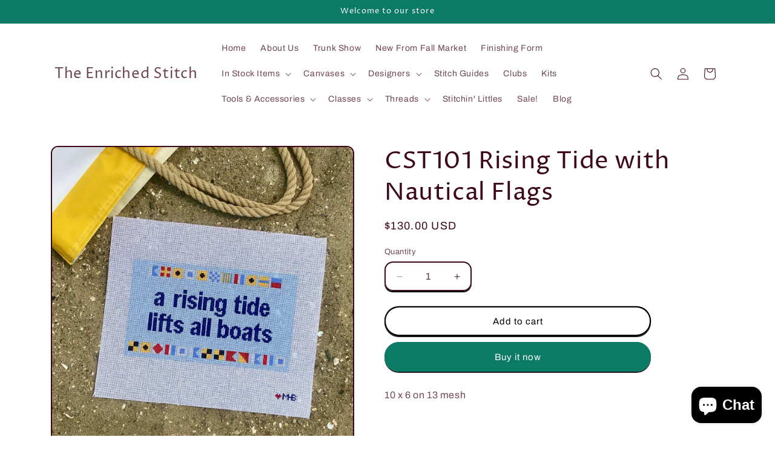

--- FILE ---
content_type: text/html; charset=utf-8
request_url: https://enrichedstitch.myshopify.com/products/cst101-rising-tide-with-nautical-flags
body_size: 36336
content:
<!doctype html>
<html class="js" lang="en">
  <head>
    <meta charset="utf-8">
    <meta http-equiv="X-UA-Compatible" content="IE=edge">
    <meta name="viewport" content="width=device-width,initial-scale=1">
    <meta name="theme-color" content="">
    <link rel="canonical" href="https://enrichedstitch.myshopify.com/products/cst101-rising-tide-with-nautical-flags"><link rel="preconnect" href="https://fonts.shopifycdn.com" crossorigin><title>
      CST101 Rising Tide with Nautical Flags
 &ndash; The Enriched Stitch</title>

    
      <meta name="description" content="10 x 6 on 13 mesh">
    

    

<meta property="og:site_name" content="The Enriched Stitch">
<meta property="og:url" content="https://enrichedstitch.myshopify.com/products/cst101-rising-tide-with-nautical-flags">
<meta property="og:title" content="CST101 Rising Tide with Nautical Flags">
<meta property="og:type" content="product">
<meta property="og:description" content="10 x 6 on 13 mesh"><meta property="og:image" content="http://enrichedstitch.myshopify.com/cdn/shop/files/cst101risingtide-nauticalflags.jpg?v=1687714268">
  <meta property="og:image:secure_url" content="https://enrichedstitch.myshopify.com/cdn/shop/files/cst101risingtide-nauticalflags.jpg?v=1687714268">
  <meta property="og:image:width" content="1297">
  <meta property="og:image:height" content="1297"><meta property="og:price:amount" content="130.00">
  <meta property="og:price:currency" content="USD"><meta name="twitter:card" content="summary_large_image">
<meta name="twitter:title" content="CST101 Rising Tide with Nautical Flags">
<meta name="twitter:description" content="10 x 6 on 13 mesh">


    <script src="//enrichedstitch.myshopify.com/cdn/shop/t/18/assets/constants.js?v=132983761750457495441760968468" defer="defer"></script>
    <script src="//enrichedstitch.myshopify.com/cdn/shop/t/18/assets/pubsub.js?v=25310214064522200911760968470" defer="defer"></script>
    <script src="//enrichedstitch.myshopify.com/cdn/shop/t/18/assets/global.js?v=7301445359237545521760968468" defer="defer"></script>
    <script src="//enrichedstitch.myshopify.com/cdn/shop/t/18/assets/details-disclosure.js?v=13653116266235556501760968468" defer="defer"></script>
    <script src="//enrichedstitch.myshopify.com/cdn/shop/t/18/assets/details-modal.js?v=25581673532751508451760968468" defer="defer"></script>
    <script src="//enrichedstitch.myshopify.com/cdn/shop/t/18/assets/search-form.js?v=133129549252120666541760968470" defer="defer"></script><script src="//enrichedstitch.myshopify.com/cdn/shop/t/18/assets/animations.js?v=88693664871331136111760968468" defer="defer"></script><script>window.performance && window.performance.mark && window.performance.mark('shopify.content_for_header.start');</script><meta name="facebook-domain-verification" content="vl64asr6nwu6eppzqn90wf0cycrihu">
<meta id="shopify-digital-wallet" name="shopify-digital-wallet" content="/2296793/digital_wallets/dialog">
<meta name="shopify-checkout-api-token" content="8d333418d5c7b8bd0a0ebdfaa4ebb672">
<meta id="in-context-paypal-metadata" data-shop-id="2296793" data-venmo-supported="false" data-environment="production" data-locale="en_US" data-paypal-v4="true" data-currency="USD">
<link rel="alternate" type="application/json+oembed" href="https://enrichedstitch.myshopify.com/products/cst101-rising-tide-with-nautical-flags.oembed">
<script async="async" src="/checkouts/internal/preloads.js?locale=en-US"></script>
<link rel="preconnect" href="https://shop.app" crossorigin="anonymous">
<script async="async" src="https://shop.app/checkouts/internal/preloads.js?locale=en-US&shop_id=2296793" crossorigin="anonymous"></script>
<script id="apple-pay-shop-capabilities" type="application/json">{"shopId":2296793,"countryCode":"US","currencyCode":"USD","merchantCapabilities":["supports3DS"],"merchantId":"gid:\/\/shopify\/Shop\/2296793","merchantName":"The Enriched Stitch","requiredBillingContactFields":["postalAddress","email","phone"],"requiredShippingContactFields":["postalAddress","email","phone"],"shippingType":"shipping","supportedNetworks":["visa","masterCard","amex","discover","elo","jcb"],"total":{"type":"pending","label":"The Enriched Stitch","amount":"1.00"},"shopifyPaymentsEnabled":true,"supportsSubscriptions":true}</script>
<script id="shopify-features" type="application/json">{"accessToken":"8d333418d5c7b8bd0a0ebdfaa4ebb672","betas":["rich-media-storefront-analytics"],"domain":"enrichedstitch.myshopify.com","predictiveSearch":true,"shopId":2296793,"locale":"en"}</script>
<script>var Shopify = Shopify || {};
Shopify.shop = "enrichedstitch.myshopify.com";
Shopify.locale = "en";
Shopify.currency = {"active":"USD","rate":"1.0"};
Shopify.country = "US";
Shopify.theme = {"name":"theme-export-enrichedstitch-myshopify-com-crav","id":152651071716,"schema_name":"Crave","schema_version":"15.4.0","theme_store_id":null,"role":"main"};
Shopify.theme.handle = "null";
Shopify.theme.style = {"id":null,"handle":null};
Shopify.cdnHost = "enrichedstitch.myshopify.com/cdn";
Shopify.routes = Shopify.routes || {};
Shopify.routes.root = "/";</script>
<script type="module">!function(o){(o.Shopify=o.Shopify||{}).modules=!0}(window);</script>
<script>!function(o){function n(){var o=[];function n(){o.push(Array.prototype.slice.apply(arguments))}return n.q=o,n}var t=o.Shopify=o.Shopify||{};t.loadFeatures=n(),t.autoloadFeatures=n()}(window);</script>
<script>
  window.ShopifyPay = window.ShopifyPay || {};
  window.ShopifyPay.apiHost = "shop.app\/pay";
  window.ShopifyPay.redirectState = null;
</script>
<script id="shop-js-analytics" type="application/json">{"pageType":"product"}</script>
<script defer="defer" async type="module" src="//enrichedstitch.myshopify.com/cdn/shopifycloud/shop-js/modules/v2/client.init-shop-cart-sync_D0dqhulL.en.esm.js"></script>
<script defer="defer" async type="module" src="//enrichedstitch.myshopify.com/cdn/shopifycloud/shop-js/modules/v2/chunk.common_CpVO7qML.esm.js"></script>
<script type="module">
  await import("//enrichedstitch.myshopify.com/cdn/shopifycloud/shop-js/modules/v2/client.init-shop-cart-sync_D0dqhulL.en.esm.js");
await import("//enrichedstitch.myshopify.com/cdn/shopifycloud/shop-js/modules/v2/chunk.common_CpVO7qML.esm.js");

  window.Shopify.SignInWithShop?.initShopCartSync?.({"fedCMEnabled":true,"windoidEnabled":true});

</script>
<script defer="defer" async type="module" src="//enrichedstitch.myshopify.com/cdn/shopifycloud/shop-js/modules/v2/client.payment-terms_BmrqWn8r.en.esm.js"></script>
<script defer="defer" async type="module" src="//enrichedstitch.myshopify.com/cdn/shopifycloud/shop-js/modules/v2/chunk.common_CpVO7qML.esm.js"></script>
<script defer="defer" async type="module" src="//enrichedstitch.myshopify.com/cdn/shopifycloud/shop-js/modules/v2/chunk.modal_DKF6x0Jh.esm.js"></script>
<script type="module">
  await import("//enrichedstitch.myshopify.com/cdn/shopifycloud/shop-js/modules/v2/client.payment-terms_BmrqWn8r.en.esm.js");
await import("//enrichedstitch.myshopify.com/cdn/shopifycloud/shop-js/modules/v2/chunk.common_CpVO7qML.esm.js");
await import("//enrichedstitch.myshopify.com/cdn/shopifycloud/shop-js/modules/v2/chunk.modal_DKF6x0Jh.esm.js");

  
</script>
<script>
  window.Shopify = window.Shopify || {};
  if (!window.Shopify.featureAssets) window.Shopify.featureAssets = {};
  window.Shopify.featureAssets['shop-js'] = {"shop-cart-sync":["modules/v2/client.shop-cart-sync_D9bwt38V.en.esm.js","modules/v2/chunk.common_CpVO7qML.esm.js"],"init-fed-cm":["modules/v2/client.init-fed-cm_BJ8NPuHe.en.esm.js","modules/v2/chunk.common_CpVO7qML.esm.js"],"init-shop-email-lookup-coordinator":["modules/v2/client.init-shop-email-lookup-coordinator_pVrP2-kG.en.esm.js","modules/v2/chunk.common_CpVO7qML.esm.js"],"shop-cash-offers":["modules/v2/client.shop-cash-offers_CNh7FWN-.en.esm.js","modules/v2/chunk.common_CpVO7qML.esm.js","modules/v2/chunk.modal_DKF6x0Jh.esm.js"],"init-shop-cart-sync":["modules/v2/client.init-shop-cart-sync_D0dqhulL.en.esm.js","modules/v2/chunk.common_CpVO7qML.esm.js"],"init-windoid":["modules/v2/client.init-windoid_DaoAelzT.en.esm.js","modules/v2/chunk.common_CpVO7qML.esm.js"],"shop-toast-manager":["modules/v2/client.shop-toast-manager_1DND8Tac.en.esm.js","modules/v2/chunk.common_CpVO7qML.esm.js"],"pay-button":["modules/v2/client.pay-button_CFeQi1r6.en.esm.js","modules/v2/chunk.common_CpVO7qML.esm.js"],"shop-button":["modules/v2/client.shop-button_Ca94MDdQ.en.esm.js","modules/v2/chunk.common_CpVO7qML.esm.js"],"shop-login-button":["modules/v2/client.shop-login-button_DPYNfp1Z.en.esm.js","modules/v2/chunk.common_CpVO7qML.esm.js","modules/v2/chunk.modal_DKF6x0Jh.esm.js"],"avatar":["modules/v2/client.avatar_BTnouDA3.en.esm.js"],"shop-follow-button":["modules/v2/client.shop-follow-button_BMKh4nJE.en.esm.js","modules/v2/chunk.common_CpVO7qML.esm.js","modules/v2/chunk.modal_DKF6x0Jh.esm.js"],"init-customer-accounts-sign-up":["modules/v2/client.init-customer-accounts-sign-up_CJXi5kRN.en.esm.js","modules/v2/client.shop-login-button_DPYNfp1Z.en.esm.js","modules/v2/chunk.common_CpVO7qML.esm.js","modules/v2/chunk.modal_DKF6x0Jh.esm.js"],"init-shop-for-new-customer-accounts":["modules/v2/client.init-shop-for-new-customer-accounts_BoBxkgWu.en.esm.js","modules/v2/client.shop-login-button_DPYNfp1Z.en.esm.js","modules/v2/chunk.common_CpVO7qML.esm.js","modules/v2/chunk.modal_DKF6x0Jh.esm.js"],"init-customer-accounts":["modules/v2/client.init-customer-accounts_DCuDTzpR.en.esm.js","modules/v2/client.shop-login-button_DPYNfp1Z.en.esm.js","modules/v2/chunk.common_CpVO7qML.esm.js","modules/v2/chunk.modal_DKF6x0Jh.esm.js"],"checkout-modal":["modules/v2/client.checkout-modal_U_3e4VxF.en.esm.js","modules/v2/chunk.common_CpVO7qML.esm.js","modules/v2/chunk.modal_DKF6x0Jh.esm.js"],"lead-capture":["modules/v2/client.lead-capture_DEgn0Z8u.en.esm.js","modules/v2/chunk.common_CpVO7qML.esm.js","modules/v2/chunk.modal_DKF6x0Jh.esm.js"],"shop-login":["modules/v2/client.shop-login_CoM5QKZ_.en.esm.js","modules/v2/chunk.common_CpVO7qML.esm.js","modules/v2/chunk.modal_DKF6x0Jh.esm.js"],"payment-terms":["modules/v2/client.payment-terms_BmrqWn8r.en.esm.js","modules/v2/chunk.common_CpVO7qML.esm.js","modules/v2/chunk.modal_DKF6x0Jh.esm.js"]};
</script>
<script>(function() {
  var isLoaded = false;
  function asyncLoad() {
    if (isLoaded) return;
    isLoaded = true;
    var urls = ["https:\/\/accessories.w3apps.co\/js\/accessories.js?shop=enrichedstitch.myshopify.com"];
    for (var i = 0; i < urls.length; i++) {
      var s = document.createElement('script');
      s.type = 'text/javascript';
      s.async = true;
      s.src = urls[i];
      var x = document.getElementsByTagName('script')[0];
      x.parentNode.insertBefore(s, x);
    }
  };
  if(window.attachEvent) {
    window.attachEvent('onload', asyncLoad);
  } else {
    window.addEventListener('load', asyncLoad, false);
  }
})();</script>
<script id="__st">var __st={"a":2296793,"offset":-18000,"reqid":"de7e88ab-ae8e-4fc5-abf4-158a5ec1a01c-1764981346","pageurl":"enrichedstitch.myshopify.com\/products\/cst101-rising-tide-with-nautical-flags","u":"44202aa53e96","p":"product","rtyp":"product","rid":7997766664420};</script>
<script>window.ShopifyPaypalV4VisibilityTracking = true;</script>
<script id="captcha-bootstrap">!function(){'use strict';const t='contact',e='account',n='new_comment',o=[[t,t],['blogs',n],['comments',n],[t,'customer']],c=[[e,'customer_login'],[e,'guest_login'],[e,'recover_customer_password'],[e,'create_customer']],r=t=>t.map((([t,e])=>`form[action*='/${t}']:not([data-nocaptcha='true']) input[name='form_type'][value='${e}']`)).join(','),a=t=>()=>t?[...document.querySelectorAll(t)].map((t=>t.form)):[];function s(){const t=[...o],e=r(t);return a(e)}const i='password',u='form_key',d=['recaptcha-v3-token','g-recaptcha-response','h-captcha-response',i],f=()=>{try{return window.sessionStorage}catch{return}},m='__shopify_v',_=t=>t.elements[u];function p(t,e,n=!1){try{const o=window.sessionStorage,c=JSON.parse(o.getItem(e)),{data:r}=function(t){const{data:e,action:n}=t;return t[m]||n?{data:e,action:n}:{data:t,action:n}}(c);for(const[e,n]of Object.entries(r))t.elements[e]&&(t.elements[e].value=n);n&&o.removeItem(e)}catch(o){console.error('form repopulation failed',{error:o})}}const l='form_type',E='cptcha';function T(t){t.dataset[E]=!0}const w=window,h=w.document,L='Shopify',v='ce_forms',y='captcha';let A=!1;((t,e)=>{const n=(g='f06e6c50-85a8-45c8-87d0-21a2b65856fe',I='https://cdn.shopify.com/shopifycloud/storefront-forms-hcaptcha/ce_storefront_forms_captcha_hcaptcha.v1.5.2.iife.js',D={infoText:'Protected by hCaptcha',privacyText:'Privacy',termsText:'Terms'},(t,e,n)=>{const o=w[L][v],c=o.bindForm;if(c)return c(t,g,e,D).then(n);var r;o.q.push([[t,g,e,D],n]),r=I,A||(h.body.append(Object.assign(h.createElement('script'),{id:'captcha-provider',async:!0,src:r})),A=!0)});var g,I,D;w[L]=w[L]||{},w[L][v]=w[L][v]||{},w[L][v].q=[],w[L][y]=w[L][y]||{},w[L][y].protect=function(t,e){n(t,void 0,e),T(t)},Object.freeze(w[L][y]),function(t,e,n,w,h,L){const[v,y,A,g]=function(t,e,n){const i=e?o:[],u=t?c:[],d=[...i,...u],f=r(d),m=r(i),_=r(d.filter((([t,e])=>n.includes(e))));return[a(f),a(m),a(_),s()]}(w,h,L),I=t=>{const e=t.target;return e instanceof HTMLFormElement?e:e&&e.form},D=t=>v().includes(t);t.addEventListener('submit',(t=>{const e=I(t);if(!e)return;const n=D(e)&&!e.dataset.hcaptchaBound&&!e.dataset.recaptchaBound,o=_(e),c=g().includes(e)&&(!o||!o.value);(n||c)&&t.preventDefault(),c&&!n&&(function(t){try{if(!f())return;!function(t){const e=f();if(!e)return;const n=_(t);if(!n)return;const o=n.value;o&&e.removeItem(o)}(t);const e=Array.from(Array(32),(()=>Math.random().toString(36)[2])).join('');!function(t,e){_(t)||t.append(Object.assign(document.createElement('input'),{type:'hidden',name:u})),t.elements[u].value=e}(t,e),function(t,e){const n=f();if(!n)return;const o=[...t.querySelectorAll(`input[type='${i}']`)].map((({name:t})=>t)),c=[...d,...o],r={};for(const[a,s]of new FormData(t).entries())c.includes(a)||(r[a]=s);n.setItem(e,JSON.stringify({[m]:1,action:t.action,data:r}))}(t,e)}catch(e){console.error('failed to persist form',e)}}(e),e.submit())}));const S=(t,e)=>{t&&!t.dataset[E]&&(n(t,e.some((e=>e===t))),T(t))};for(const o of['focusin','change'])t.addEventListener(o,(t=>{const e=I(t);D(e)&&S(e,y())}));const B=e.get('form_key'),M=e.get(l),P=B&&M;t.addEventListener('DOMContentLoaded',(()=>{const t=y();if(P)for(const e of t)e.elements[l].value===M&&p(e,B);[...new Set([...A(),...v().filter((t=>'true'===t.dataset.shopifyCaptcha))])].forEach((e=>S(e,t)))}))}(h,new URLSearchParams(w.location.search),n,t,e,['guest_login'])})(!0,!0)}();</script>
<script integrity="sha256-52AcMU7V7pcBOXWImdc/TAGTFKeNjmkeM1Pvks/DTgc=" data-source-attribution="shopify.loadfeatures" defer="defer" src="//enrichedstitch.myshopify.com/cdn/shopifycloud/storefront/assets/storefront/load_feature-81c60534.js" crossorigin="anonymous"></script>
<script crossorigin="anonymous" defer="defer" src="//enrichedstitch.myshopify.com/cdn/shopifycloud/storefront/assets/shopify_pay/storefront-65b4c6d7.js?v=20250812"></script>
<script data-source-attribution="shopify.dynamic_checkout.dynamic.init">var Shopify=Shopify||{};Shopify.PaymentButton=Shopify.PaymentButton||{isStorefrontPortableWallets:!0,init:function(){window.Shopify.PaymentButton.init=function(){};var t=document.createElement("script");t.src="https://enrichedstitch.myshopify.com/cdn/shopifycloud/portable-wallets/latest/portable-wallets.en.js",t.type="module",document.head.appendChild(t)}};
</script>
<script data-source-attribution="shopify.dynamic_checkout.buyer_consent">
  function portableWalletsHideBuyerConsent(e){var t=document.getElementById("shopify-buyer-consent"),n=document.getElementById("shopify-subscription-policy-button");t&&n&&(t.classList.add("hidden"),t.setAttribute("aria-hidden","true"),n.removeEventListener("click",e))}function portableWalletsShowBuyerConsent(e){var t=document.getElementById("shopify-buyer-consent"),n=document.getElementById("shopify-subscription-policy-button");t&&n&&(t.classList.remove("hidden"),t.removeAttribute("aria-hidden"),n.addEventListener("click",e))}window.Shopify?.PaymentButton&&(window.Shopify.PaymentButton.hideBuyerConsent=portableWalletsHideBuyerConsent,window.Shopify.PaymentButton.showBuyerConsent=portableWalletsShowBuyerConsent);
</script>
<script>
  function portableWalletsCleanup(e){e&&e.src&&console.error("Failed to load portable wallets script "+e.src);var t=document.querySelectorAll("shopify-accelerated-checkout .shopify-payment-button__skeleton, shopify-accelerated-checkout-cart .wallet-cart-button__skeleton"),e=document.getElementById("shopify-buyer-consent");for(let e=0;e<t.length;e++)t[e].remove();e&&e.remove()}function portableWalletsNotLoadedAsModule(e){e instanceof ErrorEvent&&"string"==typeof e.message&&e.message.includes("import.meta")&&"string"==typeof e.filename&&e.filename.includes("portable-wallets")&&(window.removeEventListener("error",portableWalletsNotLoadedAsModule),window.Shopify.PaymentButton.failedToLoad=e,"loading"===document.readyState?document.addEventListener("DOMContentLoaded",window.Shopify.PaymentButton.init):window.Shopify.PaymentButton.init())}window.addEventListener("error",portableWalletsNotLoadedAsModule);
</script>

<script type="module" src="https://enrichedstitch.myshopify.com/cdn/shopifycloud/portable-wallets/latest/portable-wallets.en.js" onError="portableWalletsCleanup(this)" crossorigin="anonymous"></script>
<script nomodule>
  document.addEventListener("DOMContentLoaded", portableWalletsCleanup);
</script>

<link id="shopify-accelerated-checkout-styles" rel="stylesheet" media="screen" href="https://enrichedstitch.myshopify.com/cdn/shopifycloud/portable-wallets/latest/accelerated-checkout-backwards-compat.css" crossorigin="anonymous">
<style id="shopify-accelerated-checkout-cart">
        #shopify-buyer-consent {
  margin-top: 1em;
  display: inline-block;
  width: 100%;
}

#shopify-buyer-consent.hidden {
  display: none;
}

#shopify-subscription-policy-button {
  background: none;
  border: none;
  padding: 0;
  text-decoration: underline;
  font-size: inherit;
  cursor: pointer;
}

#shopify-subscription-policy-button::before {
  box-shadow: none;
}

      </style>
<script id="sections-script" data-sections="header" defer="defer" src="//enrichedstitch.myshopify.com/cdn/shop/t/18/compiled_assets/scripts.js?7046"></script>
<script>window.performance && window.performance.mark && window.performance.mark('shopify.content_for_header.end');</script>


    <style data-shopify>
      @font-face {
  font-family: Archivo;
  font-weight: 400;
  font-style: normal;
  font-display: swap;
  src: url("//enrichedstitch.myshopify.com/cdn/fonts/archivo/archivo_n4.dc8d917cc69af0a65ae04d01fd8eeab28a3573c9.woff2") format("woff2"),
       url("//enrichedstitch.myshopify.com/cdn/fonts/archivo/archivo_n4.bd6b9c34fdb81d7646836be8065ce3c80a2cc984.woff") format("woff");
}

      @font-face {
  font-family: Archivo;
  font-weight: 700;
  font-style: normal;
  font-display: swap;
  src: url("//enrichedstitch.myshopify.com/cdn/fonts/archivo/archivo_n7.651b020b3543640c100112be6f1c1b8e816c7f13.woff2") format("woff2"),
       url("//enrichedstitch.myshopify.com/cdn/fonts/archivo/archivo_n7.7e9106d320e6594976a7dcb57957f3e712e83c96.woff") format("woff");
}

      @font-face {
  font-family: Archivo;
  font-weight: 400;
  font-style: italic;
  font-display: swap;
  src: url("//enrichedstitch.myshopify.com/cdn/fonts/archivo/archivo_i4.37d8c4e02dc4f8e8b559f47082eb24a5c48c2908.woff2") format("woff2"),
       url("//enrichedstitch.myshopify.com/cdn/fonts/archivo/archivo_i4.839d35d75c605237591e73815270f86ab696602c.woff") format("woff");
}

      @font-face {
  font-family: Archivo;
  font-weight: 700;
  font-style: italic;
  font-display: swap;
  src: url("//enrichedstitch.myshopify.com/cdn/fonts/archivo/archivo_i7.3dc798c6f261b8341dd97dd5c78d97d457c63517.woff2") format("woff2"),
       url("//enrichedstitch.myshopify.com/cdn/fonts/archivo/archivo_i7.3b65e9d326e7379bd5f15bcb927c5d533d950ff6.woff") format("woff");
}

      @font-face {
  font-family: "Proza Libre";
  font-weight: 400;
  font-style: normal;
  font-display: swap;
  src: url("//enrichedstitch.myshopify.com/cdn/fonts/proza_libre/prozalibre_n4.f0507b32b728d57643b7359f19cd41165a2ba3ad.woff2") format("woff2"),
       url("//enrichedstitch.myshopify.com/cdn/fonts/proza_libre/prozalibre_n4.11ea93e06205ad0e376283cb5b58368f304c1fe5.woff") format("woff");
}


      
        :root,
        .color-scheme-1 {
          --color-background: 255,255,255;
        
          --gradient-background: #ffffff;
        

        

        --color-foreground: 61,8,27;
        --color-background-contrast: 191,191,191;
        --color-shadow: 0,0,0;
        --color-button: 12,123,102;
        --color-button-text: 255,255,255;
        --color-secondary-button: 255,255,255;
        --color-secondary-button-text: 0,0,0;
        --color-link: 0,0,0;
        --color-badge-foreground: 61,8,27;
        --color-badge-background: 255,255,255;
        --color-badge-border: 61,8,27;
        --payment-terms-background-color: rgb(255 255 255);
      }
      
        
        .color-scheme-2 {
          --color-background: 255,255,255;
        
          --gradient-background: #ffffff;
        

        

        --color-foreground: 0,0,0;
        --color-background-contrast: 191,191,191;
        --color-shadow: 0,0,0;
        --color-button: 0,0,0;
        --color-button-text: 255,255,255;
        --color-secondary-button: 255,255,255;
        --color-secondary-button-text: 0,0,0;
        --color-link: 0,0,0;
        --color-badge-foreground: 0,0,0;
        --color-badge-background: 255,255,255;
        --color-badge-border: 0,0,0;
        --payment-terms-background-color: rgb(255 255 255);
      }
      
        
        .color-scheme-3 {
          --color-background: 61,8,27;
        
          --gradient-background: #3d081b;
        

        

        --color-foreground: 242,239,221;
        --color-background-contrast: 84,11,37;
        --color-shadow: 61,8,27;
        --color-button: 242,239,221;
        --color-button-text: 61,8,27;
        --color-secondary-button: 61,8,27;
        --color-secondary-button-text: 242,239,221;
        --color-link: 242,239,221;
        --color-badge-foreground: 242,239,221;
        --color-badge-background: 61,8,27;
        --color-badge-border: 242,239,221;
        --payment-terms-background-color: rgb(61 8 27);
      }
      
        
        .color-scheme-4 {
          --color-background: 12,123,102;
        
          --gradient-background: #0c7b66;
        

        

        --color-foreground: 255,255,255;
        --color-background-contrast: 1,7,6;
        --color-shadow: 0,0,0;
        --color-button: 255,255,255;
        --color-button-text: 12,123,102;
        --color-secondary-button: 12,123,102;
        --color-secondary-button-text: 255,255,255;
        --color-link: 255,255,255;
        --color-badge-foreground: 255,255,255;
        --color-badge-background: 12,123,102;
        --color-badge-border: 255,255,255;
        --payment-terms-background-color: rgb(12 123 102);
      }
      
        
        .color-scheme-5 {
          --color-background: 71,249,224;
        
          --gradient-background: #47f9e0;
        

        

        --color-foreground: 61,8,27;
        --color-background-contrast: 6,186,161;
        --color-shadow: 0,0,0;
        --color-button: 61,8,27;
        --color-button-text: 71,249,224;
        --color-secondary-button: 71,249,224;
        --color-secondary-button-text: 0,0,0;
        --color-link: 0,0,0;
        --color-badge-foreground: 61,8,27;
        --color-badge-background: 71,249,224;
        --color-badge-border: 61,8,27;
        --payment-terms-background-color: rgb(71 249 224);
      }
      

      body, .color-scheme-1, .color-scheme-2, .color-scheme-3, .color-scheme-4, .color-scheme-5 {
        color: rgba(var(--color-foreground), 0.75);
        background-color: rgb(var(--color-background));
      }

      :root {
        --font-body-family: Archivo, sans-serif;
        --font-body-style: normal;
        --font-body-weight: 400;
        --font-body-weight-bold: 700;

        --font-heading-family: "Proza Libre", sans-serif;
        --font-heading-style: normal;
        --font-heading-weight: 400;

        --font-body-scale: 1.0;
        --font-heading-scale: 1.0;

        --media-padding: px;
        --media-border-opacity: 1.0;
        --media-border-width: 2px;
        --media-radius: 12px;
        --media-shadow-opacity: 1.0;
        --media-shadow-horizontal-offset: 0px;
        --media-shadow-vertical-offset: 6px;
        --media-shadow-blur-radius: 0px;
        --media-shadow-visible: 1;

        --page-width: 120rem;
        --page-width-margin: 0rem;

        --product-card-image-padding: 0.0rem;
        --product-card-corner-radius: 1.2rem;
        --product-card-text-alignment: left;
        --product-card-border-width: 0.2rem;
        --product-card-border-opacity: 1.0;
        --product-card-shadow-opacity: 1.0;
        --product-card-shadow-visible: 1;
        --product-card-shadow-horizontal-offset: 0.0rem;
        --product-card-shadow-vertical-offset: 0.4rem;
        --product-card-shadow-blur-radius: 0.0rem;

        --collection-card-image-padding: 0.0rem;
        --collection-card-corner-radius: 1.2rem;
        --collection-card-text-alignment: left;
        --collection-card-border-width: 0.2rem;
        --collection-card-border-opacity: 1.0;
        --collection-card-shadow-opacity: 1.0;
        --collection-card-shadow-visible: 1;
        --collection-card-shadow-horizontal-offset: 0.0rem;
        --collection-card-shadow-vertical-offset: 0.4rem;
        --collection-card-shadow-blur-radius: 0.0rem;

        --blog-card-image-padding: 0.0rem;
        --blog-card-corner-radius: 1.2rem;
        --blog-card-text-alignment: left;
        --blog-card-border-width: 0.2rem;
        --blog-card-border-opacity: 1.0;
        --blog-card-shadow-opacity: 1.0;
        --blog-card-shadow-visible: 1;
        --blog-card-shadow-horizontal-offset: 0.0rem;
        --blog-card-shadow-vertical-offset: 0.4rem;
        --blog-card-shadow-blur-radius: 0.0rem;

        --badge-corner-radius: 4.0rem;

        --popup-border-width: 2px;
        --popup-border-opacity: 1.0;
        --popup-corner-radius: 12px;
        --popup-shadow-opacity: 1.0;
        --popup-shadow-horizontal-offset: 0px;
        --popup-shadow-vertical-offset: 2px;
        --popup-shadow-blur-radius: 0px;

        --drawer-border-width: 3px;
        --drawer-border-opacity: 0.1;
        --drawer-shadow-opacity: 1.0;
        --drawer-shadow-horizontal-offset: 6px;
        --drawer-shadow-vertical-offset: 6px;
        --drawer-shadow-blur-radius: 0px;

        --spacing-sections-desktop: 64px;
        --spacing-sections-mobile: 45px;

        --grid-desktop-vertical-spacing: 12px;
        --grid-desktop-horizontal-spacing: 12px;
        --grid-mobile-vertical-spacing: 6px;
        --grid-mobile-horizontal-spacing: 6px;

        --text-boxes-border-opacity: 1.0;
        --text-boxes-border-width: 2px;
        --text-boxes-radius: 12px;
        --text-boxes-shadow-opacity: 1.0;
        --text-boxes-shadow-visible: 1;
        --text-boxes-shadow-horizontal-offset: 0px;
        --text-boxes-shadow-vertical-offset: 6px;
        --text-boxes-shadow-blur-radius: 0px;

        --buttons-radius: 40px;
        --buttons-radius-outset: 42px;
        --buttons-border-width: 2px;
        --buttons-border-opacity: 1.0;
        --buttons-shadow-opacity: 0.9;
        --buttons-shadow-visible: 1;
        --buttons-shadow-horizontal-offset: 0px;
        --buttons-shadow-vertical-offset: 2px;
        --buttons-shadow-blur-radius: 0px;
        --buttons-border-offset: 0.3px;

        --inputs-radius: 12px;
        --inputs-border-width: 2px;
        --inputs-border-opacity: 1.0;
        --inputs-shadow-opacity: 1.0;
        --inputs-shadow-horizontal-offset: 0px;
        --inputs-margin-offset: 2px;
        --inputs-shadow-vertical-offset: 2px;
        --inputs-shadow-blur-radius: 0px;
        --inputs-radius-outset: 14px;

        --variant-pills-radius: 40px;
        --variant-pills-border-width: 1px;
        --variant-pills-border-opacity: 0.55;
        --variant-pills-shadow-opacity: 0.0;
        --variant-pills-shadow-horizontal-offset: 0px;
        --variant-pills-shadow-vertical-offset: 0px;
        --variant-pills-shadow-blur-radius: 0px;
      }

      *,
      *::before,
      *::after {
        box-sizing: inherit;
      }

      html {
        box-sizing: border-box;
        font-size: calc(var(--font-body-scale) * 62.5%);
        height: 100%;
      }

      body {
        display: grid;
        grid-template-rows: auto auto 1fr auto;
        grid-template-columns: 100%;
        min-height: 100%;
        margin: 0;
        font-size: 1.5rem;
        letter-spacing: 0.06rem;
        line-height: calc(1 + 0.8 / var(--font-body-scale));
        font-family: var(--font-body-family);
        font-style: var(--font-body-style);
        font-weight: var(--font-body-weight);
      }

      @media screen and (min-width: 750px) {
        body {
          font-size: 1.6rem;
        }
      }
    </style>

    <link href="//enrichedstitch.myshopify.com/cdn/shop/t/18/assets/base.css?v=159841507637079171801760968468" rel="stylesheet" type="text/css" media="all" />
    <link rel="stylesheet" href="//enrichedstitch.myshopify.com/cdn/shop/t/18/assets/component-cart-items.css?v=13033300910818915211760968468" media="print" onload="this.media='all'">
      <link rel="preload" as="font" href="//enrichedstitch.myshopify.com/cdn/fonts/archivo/archivo_n4.dc8d917cc69af0a65ae04d01fd8eeab28a3573c9.woff2" type="font/woff2" crossorigin>
      

      <link rel="preload" as="font" href="//enrichedstitch.myshopify.com/cdn/fonts/proza_libre/prozalibre_n4.f0507b32b728d57643b7359f19cd41165a2ba3ad.woff2" type="font/woff2" crossorigin>
      
<link
        rel="stylesheet"
        href="//enrichedstitch.myshopify.com/cdn/shop/t/18/assets/component-predictive-search.css?v=118923337488134913561760968468"
        media="print"
        onload="this.media='all'"
      ><script>
      if (Shopify.designMode) {
        document.documentElement.classList.add('shopify-design-mode');
      }
    </script>
  <script src="https://cdn.shopify.com/extensions/7d130b81-2445-42f2-b4a4-905651358e17/wod-preorder-now-28/assets/preorder-now-source.js" type="text/javascript" defer="defer"></script>
<link href="https://cdn.shopify.com/extensions/7d130b81-2445-42f2-b4a4-905651358e17/wod-preorder-now-28/assets/preorder-now-source.css" rel="stylesheet" type="text/css" media="all">
<script src="https://cdn.shopify.com/extensions/7bc9bb47-adfa-4267-963e-cadee5096caf/inbox-1252/assets/inbox-chat-loader.js" type="text/javascript" defer="defer"></script>
<link href="https://monorail-edge.shopifysvc.com" rel="dns-prefetch">
<script>(function(){if ("sendBeacon" in navigator && "performance" in window) {try {var session_token_from_headers = performance.getEntriesByType('navigation')[0].serverTiming.find(x => x.name == '_s').description;} catch {var session_token_from_headers = undefined;}var session_cookie_matches = document.cookie.match(/_shopify_s=([^;]*)/);var session_token_from_cookie = session_cookie_matches && session_cookie_matches.length === 2 ? session_cookie_matches[1] : "";var session_token = session_token_from_headers || session_token_from_cookie || "";function handle_abandonment_event(e) {var entries = performance.getEntries().filter(function(entry) {return /monorail-edge.shopifysvc.com/.test(entry.name);});if (!window.abandonment_tracked && entries.length === 0) {window.abandonment_tracked = true;var currentMs = Date.now();var navigation_start = performance.timing.navigationStart;var payload = {shop_id: 2296793,url: window.location.href,navigation_start,duration: currentMs - navigation_start,session_token,page_type: "product"};window.navigator.sendBeacon("https://monorail-edge.shopifysvc.com/v1/produce", JSON.stringify({schema_id: "online_store_buyer_site_abandonment/1.1",payload: payload,metadata: {event_created_at_ms: currentMs,event_sent_at_ms: currentMs}}));}}window.addEventListener('pagehide', handle_abandonment_event);}}());</script>
<script id="web-pixels-manager-setup">(function e(e,d,r,n,o){if(void 0===o&&(o={}),!Boolean(null===(a=null===(i=window.Shopify)||void 0===i?void 0:i.analytics)||void 0===a?void 0:a.replayQueue)){var i,a;window.Shopify=window.Shopify||{};var t=window.Shopify;t.analytics=t.analytics||{};var s=t.analytics;s.replayQueue=[],s.publish=function(e,d,r){return s.replayQueue.push([e,d,r]),!0};try{self.performance.mark("wpm:start")}catch(e){}var l=function(){var e={modern:/Edge?\/(1{2}[4-9]|1[2-9]\d|[2-9]\d{2}|\d{4,})\.\d+(\.\d+|)|Firefox\/(1{2}[4-9]|1[2-9]\d|[2-9]\d{2}|\d{4,})\.\d+(\.\d+|)|Chrom(ium|e)\/(9{2}|\d{3,})\.\d+(\.\d+|)|(Maci|X1{2}).+ Version\/(15\.\d+|(1[6-9]|[2-9]\d|\d{3,})\.\d+)([,.]\d+|)( \(\w+\)|)( Mobile\/\w+|) Safari\/|Chrome.+OPR\/(9{2}|\d{3,})\.\d+\.\d+|(CPU[ +]OS|iPhone[ +]OS|CPU[ +]iPhone|CPU IPhone OS|CPU iPad OS)[ +]+(15[._]\d+|(1[6-9]|[2-9]\d|\d{3,})[._]\d+)([._]\d+|)|Android:?[ /-](13[3-9]|1[4-9]\d|[2-9]\d{2}|\d{4,})(\.\d+|)(\.\d+|)|Android.+Firefox\/(13[5-9]|1[4-9]\d|[2-9]\d{2}|\d{4,})\.\d+(\.\d+|)|Android.+Chrom(ium|e)\/(13[3-9]|1[4-9]\d|[2-9]\d{2}|\d{4,})\.\d+(\.\d+|)|SamsungBrowser\/([2-9]\d|\d{3,})\.\d+/,legacy:/Edge?\/(1[6-9]|[2-9]\d|\d{3,})\.\d+(\.\d+|)|Firefox\/(5[4-9]|[6-9]\d|\d{3,})\.\d+(\.\d+|)|Chrom(ium|e)\/(5[1-9]|[6-9]\d|\d{3,})\.\d+(\.\d+|)([\d.]+$|.*Safari\/(?![\d.]+ Edge\/[\d.]+$))|(Maci|X1{2}).+ Version\/(10\.\d+|(1[1-9]|[2-9]\d|\d{3,})\.\d+)([,.]\d+|)( \(\w+\)|)( Mobile\/\w+|) Safari\/|Chrome.+OPR\/(3[89]|[4-9]\d|\d{3,})\.\d+\.\d+|(CPU[ +]OS|iPhone[ +]OS|CPU[ +]iPhone|CPU IPhone OS|CPU iPad OS)[ +]+(10[._]\d+|(1[1-9]|[2-9]\d|\d{3,})[._]\d+)([._]\d+|)|Android:?[ /-](13[3-9]|1[4-9]\d|[2-9]\d{2}|\d{4,})(\.\d+|)(\.\d+|)|Mobile Safari.+OPR\/([89]\d|\d{3,})\.\d+\.\d+|Android.+Firefox\/(13[5-9]|1[4-9]\d|[2-9]\d{2}|\d{4,})\.\d+(\.\d+|)|Android.+Chrom(ium|e)\/(13[3-9]|1[4-9]\d|[2-9]\d{2}|\d{4,})\.\d+(\.\d+|)|Android.+(UC? ?Browser|UCWEB|U3)[ /]?(15\.([5-9]|\d{2,})|(1[6-9]|[2-9]\d|\d{3,})\.\d+)\.\d+|SamsungBrowser\/(5\.\d+|([6-9]|\d{2,})\.\d+)|Android.+MQ{2}Browser\/(14(\.(9|\d{2,})|)|(1[5-9]|[2-9]\d|\d{3,})(\.\d+|))(\.\d+|)|K[Aa][Ii]OS\/(3\.\d+|([4-9]|\d{2,})\.\d+)(\.\d+|)/},d=e.modern,r=e.legacy,n=navigator.userAgent;return n.match(d)?"modern":n.match(r)?"legacy":"unknown"}(),u="modern"===l?"modern":"legacy",c=(null!=n?n:{modern:"",legacy:""})[u],f=function(e){return[e.baseUrl,"/wpm","/b",e.hashVersion,"modern"===e.buildTarget?"m":"l",".js"].join("")}({baseUrl:d,hashVersion:r,buildTarget:u}),m=function(e){var d=e.version,r=e.bundleTarget,n=e.surface,o=e.pageUrl,i=e.monorailEndpoint;return{emit:function(e){var a=e.status,t=e.errorMsg,s=(new Date).getTime(),l=JSON.stringify({metadata:{event_sent_at_ms:s},events:[{schema_id:"web_pixels_manager_load/3.1",payload:{version:d,bundle_target:r,page_url:o,status:a,surface:n,error_msg:t},metadata:{event_created_at_ms:s}}]});if(!i)return console&&console.warn&&console.warn("[Web Pixels Manager] No Monorail endpoint provided, skipping logging."),!1;try{return self.navigator.sendBeacon.bind(self.navigator)(i,l)}catch(e){}var u=new XMLHttpRequest;try{return u.open("POST",i,!0),u.setRequestHeader("Content-Type","text/plain"),u.send(l),!0}catch(e){return console&&console.warn&&console.warn("[Web Pixels Manager] Got an unhandled error while logging to Monorail."),!1}}}}({version:r,bundleTarget:l,surface:e.surface,pageUrl:self.location.href,monorailEndpoint:e.monorailEndpoint});try{o.browserTarget=l,function(e){var d=e.src,r=e.async,n=void 0===r||r,o=e.onload,i=e.onerror,a=e.sri,t=e.scriptDataAttributes,s=void 0===t?{}:t,l=document.createElement("script"),u=document.querySelector("head"),c=document.querySelector("body");if(l.async=n,l.src=d,a&&(l.integrity=a,l.crossOrigin="anonymous"),s)for(var f in s)if(Object.prototype.hasOwnProperty.call(s,f))try{l.dataset[f]=s[f]}catch(e){}if(o&&l.addEventListener("load",o),i&&l.addEventListener("error",i),u)u.appendChild(l);else{if(!c)throw new Error("Did not find a head or body element to append the script");c.appendChild(l)}}({src:f,async:!0,onload:function(){if(!function(){var e,d;return Boolean(null===(d=null===(e=window.Shopify)||void 0===e?void 0:e.analytics)||void 0===d?void 0:d.initialized)}()){var d=window.webPixelsManager.init(e)||void 0;if(d){var r=window.Shopify.analytics;r.replayQueue.forEach((function(e){var r=e[0],n=e[1],o=e[2];d.publishCustomEvent(r,n,o)})),r.replayQueue=[],r.publish=d.publishCustomEvent,r.visitor=d.visitor,r.initialized=!0}}},onerror:function(){return m.emit({status:"failed",errorMsg:"".concat(f," has failed to load")})},sri:function(e){var d=/^sha384-[A-Za-z0-9+/=]+$/;return"string"==typeof e&&d.test(e)}(c)?c:"",scriptDataAttributes:o}),m.emit({status:"loading"})}catch(e){m.emit({status:"failed",errorMsg:(null==e?void 0:e.message)||"Unknown error"})}}})({shopId: 2296793,storefrontBaseUrl: "https://enrichedstitch.myshopify.com",extensionsBaseUrl: "https://extensions.shopifycdn.com/cdn/shopifycloud/web-pixels-manager",monorailEndpoint: "https://monorail-edge.shopifysvc.com/unstable/produce_batch",surface: "storefront-renderer",enabledBetaFlags: ["2dca8a86"],webPixelsConfigList: [{"id":"shopify-app-pixel","configuration":"{}","eventPayloadVersion":"v1","runtimeContext":"STRICT","scriptVersion":"0450","apiClientId":"shopify-pixel","type":"APP","privacyPurposes":["ANALYTICS","MARKETING"]},{"id":"shopify-custom-pixel","eventPayloadVersion":"v1","runtimeContext":"LAX","scriptVersion":"0450","apiClientId":"shopify-pixel","type":"CUSTOM","privacyPurposes":["ANALYTICS","MARKETING"]}],isMerchantRequest: false,initData: {"shop":{"name":"The Enriched Stitch","paymentSettings":{"currencyCode":"USD"},"myshopifyDomain":"enrichedstitch.myshopify.com","countryCode":"US","storefrontUrl":"https:\/\/enrichedstitch.myshopify.com"},"customer":null,"cart":null,"checkout":null,"productVariants":[{"price":{"amount":130.0,"currencyCode":"USD"},"product":{"title":"CST101 Rising Tide with Nautical Flags","vendor":"Love MHB Studio","id":"7997766664420","untranslatedTitle":"CST101 Rising Tide with Nautical Flags","url":"\/products\/cst101-rising-tide-with-nautical-flags","type":"craft needlepoint canvas"},"id":"44000897007844","image":{"src":"\/\/enrichedstitch.myshopify.com\/cdn\/shop\/files\/cst101risingtide-nauticalflags.jpg?v=1687714268"},"sku":"","title":"Default Title","untranslatedTitle":"Default Title"}],"purchasingCompany":null},},"https://enrichedstitch.myshopify.com/cdn","ae1676cfwd2530674p4253c800m34e853cb",{"modern":"","legacy":""},{"shopId":"2296793","storefrontBaseUrl":"https:\/\/enrichedstitch.myshopify.com","extensionBaseUrl":"https:\/\/extensions.shopifycdn.com\/cdn\/shopifycloud\/web-pixels-manager","surface":"storefront-renderer","enabledBetaFlags":"[\"2dca8a86\"]","isMerchantRequest":"false","hashVersion":"ae1676cfwd2530674p4253c800m34e853cb","publish":"custom","events":"[[\"page_viewed\",{}],[\"product_viewed\",{\"productVariant\":{\"price\":{\"amount\":130.0,\"currencyCode\":\"USD\"},\"product\":{\"title\":\"CST101 Rising Tide with Nautical Flags\",\"vendor\":\"Love MHB Studio\",\"id\":\"7997766664420\",\"untranslatedTitle\":\"CST101 Rising Tide with Nautical Flags\",\"url\":\"\/products\/cst101-rising-tide-with-nautical-flags\",\"type\":\"craft needlepoint canvas\"},\"id\":\"44000897007844\",\"image\":{\"src\":\"\/\/enrichedstitch.myshopify.com\/cdn\/shop\/files\/cst101risingtide-nauticalflags.jpg?v=1687714268\"},\"sku\":\"\",\"title\":\"Default Title\",\"untranslatedTitle\":\"Default Title\"}}]]"});</script><script>
  window.ShopifyAnalytics = window.ShopifyAnalytics || {};
  window.ShopifyAnalytics.meta = window.ShopifyAnalytics.meta || {};
  window.ShopifyAnalytics.meta.currency = 'USD';
  var meta = {"product":{"id":7997766664420,"gid":"gid:\/\/shopify\/Product\/7997766664420","vendor":"Love MHB Studio","type":"craft needlepoint canvas","variants":[{"id":44000897007844,"price":13000,"name":"CST101 Rising Tide with Nautical Flags","public_title":null,"sku":""}],"remote":false},"page":{"pageType":"product","resourceType":"product","resourceId":7997766664420}};
  for (var attr in meta) {
    window.ShopifyAnalytics.meta[attr] = meta[attr];
  }
</script>
<script class="analytics">
  (function () {
    var customDocumentWrite = function(content) {
      var jquery = null;

      if (window.jQuery) {
        jquery = window.jQuery;
      } else if (window.Checkout && window.Checkout.$) {
        jquery = window.Checkout.$;
      }

      if (jquery) {
        jquery('body').append(content);
      }
    };

    var hasLoggedConversion = function(token) {
      if (token) {
        return document.cookie.indexOf('loggedConversion=' + token) !== -1;
      }
      return false;
    }

    var setCookieIfConversion = function(token) {
      if (token) {
        var twoMonthsFromNow = new Date(Date.now());
        twoMonthsFromNow.setMonth(twoMonthsFromNow.getMonth() + 2);

        document.cookie = 'loggedConversion=' + token + '; expires=' + twoMonthsFromNow;
      }
    }

    var trekkie = window.ShopifyAnalytics.lib = window.trekkie = window.trekkie || [];
    if (trekkie.integrations) {
      return;
    }
    trekkie.methods = [
      'identify',
      'page',
      'ready',
      'track',
      'trackForm',
      'trackLink'
    ];
    trekkie.factory = function(method) {
      return function() {
        var args = Array.prototype.slice.call(arguments);
        args.unshift(method);
        trekkie.push(args);
        return trekkie;
      };
    };
    for (var i = 0; i < trekkie.methods.length; i++) {
      var key = trekkie.methods[i];
      trekkie[key] = trekkie.factory(key);
    }
    trekkie.load = function(config) {
      trekkie.config = config || {};
      trekkie.config.initialDocumentCookie = document.cookie;
      var first = document.getElementsByTagName('script')[0];
      var script = document.createElement('script');
      script.type = 'text/javascript';
      script.onerror = function(e) {
        var scriptFallback = document.createElement('script');
        scriptFallback.type = 'text/javascript';
        scriptFallback.onerror = function(error) {
                var Monorail = {
      produce: function produce(monorailDomain, schemaId, payload) {
        var currentMs = new Date().getTime();
        var event = {
          schema_id: schemaId,
          payload: payload,
          metadata: {
            event_created_at_ms: currentMs,
            event_sent_at_ms: currentMs
          }
        };
        return Monorail.sendRequest("https://" + monorailDomain + "/v1/produce", JSON.stringify(event));
      },
      sendRequest: function sendRequest(endpointUrl, payload) {
        // Try the sendBeacon API
        if (window && window.navigator && typeof window.navigator.sendBeacon === 'function' && typeof window.Blob === 'function' && !Monorail.isIos12()) {
          var blobData = new window.Blob([payload], {
            type: 'text/plain'
          });

          if (window.navigator.sendBeacon(endpointUrl, blobData)) {
            return true;
          } // sendBeacon was not successful

        } // XHR beacon

        var xhr = new XMLHttpRequest();

        try {
          xhr.open('POST', endpointUrl);
          xhr.setRequestHeader('Content-Type', 'text/plain');
          xhr.send(payload);
        } catch (e) {
          console.log(e);
        }

        return false;
      },
      isIos12: function isIos12() {
        return window.navigator.userAgent.lastIndexOf('iPhone; CPU iPhone OS 12_') !== -1 || window.navigator.userAgent.lastIndexOf('iPad; CPU OS 12_') !== -1;
      }
    };
    Monorail.produce('monorail-edge.shopifysvc.com',
      'trekkie_storefront_load_errors/1.1',
      {shop_id: 2296793,
      theme_id: 152651071716,
      app_name: "storefront",
      context_url: window.location.href,
      source_url: "//enrichedstitch.myshopify.com/cdn/s/trekkie.storefront.94e7babdf2ec3663c2b14be7d5a3b25b9303ebb0.min.js"});

        };
        scriptFallback.async = true;
        scriptFallback.src = '//enrichedstitch.myshopify.com/cdn/s/trekkie.storefront.94e7babdf2ec3663c2b14be7d5a3b25b9303ebb0.min.js';
        first.parentNode.insertBefore(scriptFallback, first);
      };
      script.async = true;
      script.src = '//enrichedstitch.myshopify.com/cdn/s/trekkie.storefront.94e7babdf2ec3663c2b14be7d5a3b25b9303ebb0.min.js';
      first.parentNode.insertBefore(script, first);
    };
    trekkie.load(
      {"Trekkie":{"appName":"storefront","development":false,"defaultAttributes":{"shopId":2296793,"isMerchantRequest":null,"themeId":152651071716,"themeCityHash":"8593711972225107604","contentLanguage":"en","currency":"USD","eventMetadataId":"0c86db21-d952-466b-86f2-274c84b7205f"},"isServerSideCookieWritingEnabled":true,"monorailRegion":"shop_domain","enabledBetaFlags":["f0df213a"]},"Session Attribution":{},"S2S":{"facebookCapiEnabled":false,"source":"trekkie-storefront-renderer","apiClientId":580111}}
    );

    var loaded = false;
    trekkie.ready(function() {
      if (loaded) return;
      loaded = true;

      window.ShopifyAnalytics.lib = window.trekkie;

      var originalDocumentWrite = document.write;
      document.write = customDocumentWrite;
      try { window.ShopifyAnalytics.merchantGoogleAnalytics.call(this); } catch(error) {};
      document.write = originalDocumentWrite;

      window.ShopifyAnalytics.lib.page(null,{"pageType":"product","resourceType":"product","resourceId":7997766664420,"shopifyEmitted":true});

      var match = window.location.pathname.match(/checkouts\/(.+)\/(thank_you|post_purchase)/)
      var token = match? match[1]: undefined;
      if (!hasLoggedConversion(token)) {
        setCookieIfConversion(token);
        window.ShopifyAnalytics.lib.track("Viewed Product",{"currency":"USD","variantId":44000897007844,"productId":7997766664420,"productGid":"gid:\/\/shopify\/Product\/7997766664420","name":"CST101 Rising Tide with Nautical Flags","price":"130.00","sku":"","brand":"Love MHB Studio","variant":null,"category":"craft needlepoint canvas","nonInteraction":true,"remote":false},undefined,undefined,{"shopifyEmitted":true});
      window.ShopifyAnalytics.lib.track("monorail:\/\/trekkie_storefront_viewed_product\/1.1",{"currency":"USD","variantId":44000897007844,"productId":7997766664420,"productGid":"gid:\/\/shopify\/Product\/7997766664420","name":"CST101 Rising Tide with Nautical Flags","price":"130.00","sku":"","brand":"Love MHB Studio","variant":null,"category":"craft needlepoint canvas","nonInteraction":true,"remote":false,"referer":"https:\/\/enrichedstitch.myshopify.com\/products\/cst101-rising-tide-with-nautical-flags"});
      }
    });


        var eventsListenerScript = document.createElement('script');
        eventsListenerScript.async = true;
        eventsListenerScript.src = "//enrichedstitch.myshopify.com/cdn/shopifycloud/storefront/assets/shop_events_listener-3da45d37.js";
        document.getElementsByTagName('head')[0].appendChild(eventsListenerScript);

})();</script>
<script
  defer
  src="https://enrichedstitch.myshopify.com/cdn/shopifycloud/perf-kit/shopify-perf-kit-2.1.2.min.js"
  data-application="storefront-renderer"
  data-shop-id="2296793"
  data-render-region="gcp-us-east1"
  data-page-type="product"
  data-theme-instance-id="152651071716"
  data-theme-name="Crave"
  data-theme-version="15.4.0"
  data-monorail-region="shop_domain"
  data-resource-timing-sampling-rate="10"
  data-shs="true"
  data-shs-beacon="true"
  data-shs-export-with-fetch="true"
  data-shs-logs-sample-rate="1"
></script>
</head>

  <body class="gradient">
    <a class="skip-to-content-link button visually-hidden" href="#MainContent">
      Skip to content
    </a><!-- BEGIN sections: header-group -->
<div id="shopify-section-sections--20046364639460__announcement-bar" class="shopify-section shopify-section-group-header-group announcement-bar-section"><link href="//enrichedstitch.myshopify.com/cdn/shop/t/18/assets/component-slideshow.css?v=17933591812325749411760968468" rel="stylesheet" type="text/css" media="all" />
<link href="//enrichedstitch.myshopify.com/cdn/shop/t/18/assets/component-slider.css?v=14039311878856620671760968468" rel="stylesheet" type="text/css" media="all" />


<div
  class="utility-bar color-scheme-4 gradient utility-bar--bottom-border"
>
  <div class="page-width utility-bar__grid"><div
        class="announcement-bar"
        role="region"
        aria-label="Announcement"
        
      ><p class="announcement-bar__message h5">
            <span>Welcome to our store</span></p></div><div class="localization-wrapper">
</div>
  </div>
</div>


</div><div id="shopify-section-sections--20046364639460__header" class="shopify-section shopify-section-group-header-group section-header"><link rel="stylesheet" href="//enrichedstitch.myshopify.com/cdn/shop/t/18/assets/component-list-menu.css?v=151968516119678728991760968468" media="print" onload="this.media='all'">
<link rel="stylesheet" href="//enrichedstitch.myshopify.com/cdn/shop/t/18/assets/component-search.css?v=165164710990765432851760968468" media="print" onload="this.media='all'">
<link rel="stylesheet" href="//enrichedstitch.myshopify.com/cdn/shop/t/18/assets/component-menu-drawer.css?v=147478906057189667651760968468" media="print" onload="this.media='all'">
<link
  rel="stylesheet"
  href="//enrichedstitch.myshopify.com/cdn/shop/t/18/assets/component-cart-notification.css?v=54116361853792938221760968468"
  media="print"
  onload="this.media='all'"
><link rel="stylesheet" href="//enrichedstitch.myshopify.com/cdn/shop/t/18/assets/component-price.css?v=47596247576480123001760968468" media="print" onload="this.media='all'"><style>
  header-drawer {
    justify-self: start;
    margin-left: -1.2rem;
  }@media screen and (min-width: 990px) {
      header-drawer {
        display: none;
      }
    }.menu-drawer-container {
    display: flex;
  }

  .list-menu {
    list-style: none;
    padding: 0;
    margin: 0;
  }

  .list-menu--inline {
    display: inline-flex;
    flex-wrap: wrap;
  }

  summary.list-menu__item {
    padding-right: 2.7rem;
  }

  .list-menu__item {
    display: flex;
    align-items: center;
    line-height: calc(1 + 0.3 / var(--font-body-scale));
  }

  .list-menu__item--link {
    text-decoration: none;
    padding-bottom: 1rem;
    padding-top: 1rem;
    line-height: calc(1 + 0.8 / var(--font-body-scale));
  }

  @media screen and (min-width: 750px) {
    .list-menu__item--link {
      padding-bottom: 0.5rem;
      padding-top: 0.5rem;
    }
  }
</style><style data-shopify>.header {
    padding: 10px 3rem 10px 3rem;
  }

  .section-header {
    position: sticky; /* This is for fixing a Safari z-index issue. PR #2147 */
    margin-bottom: 0px;
  }

  @media screen and (min-width: 750px) {
    .section-header {
      margin-bottom: 0px;
    }
  }

  @media screen and (min-width: 990px) {
    .header {
      padding-top: 20px;
      padding-bottom: 20px;
    }
  }</style><script src="//enrichedstitch.myshopify.com/cdn/shop/t/18/assets/cart-notification.js?v=133508293167896966491760968468" defer="defer"></script>

<sticky-header
  
    data-sticky-type="on-scroll-up"
  
  class="header-wrapper color-scheme-1 gradient"
><header class="header header--middle-left header--mobile-center page-width header--has-menu header--has-account">

<header-drawer data-breakpoint="tablet">
  <details id="Details-menu-drawer-container" class="menu-drawer-container">
    <summary
      class="header__icon header__icon--menu header__icon--summary link focus-inset"
      aria-label="Menu"
    >
      <span><svg xmlns="http://www.w3.org/2000/svg" fill="none" class="icon icon-hamburger" viewBox="0 0 18 16"><path fill="currentColor" d="M1 .5a.5.5 0 1 0 0 1h15.71a.5.5 0 0 0 0-1zM.5 8a.5.5 0 0 1 .5-.5h15.71a.5.5 0 0 1 0 1H1A.5.5 0 0 1 .5 8m0 7a.5.5 0 0 1 .5-.5h15.71a.5.5 0 0 1 0 1H1a.5.5 0 0 1-.5-.5"/></svg>
<svg xmlns="http://www.w3.org/2000/svg" fill="none" class="icon icon-close" viewBox="0 0 18 17"><path fill="currentColor" d="M.865 15.978a.5.5 0 0 0 .707.707l7.433-7.431 7.579 7.282a.501.501 0 0 0 .846-.37.5.5 0 0 0-.153-.351L9.712 8.546l7.417-7.416a.5.5 0 1 0-.707-.708L8.991 7.853 1.413.573a.5.5 0 1 0-.693.72l7.563 7.268z"/></svg>
</span>
    </summary>
    <div id="menu-drawer" class="gradient menu-drawer motion-reduce color-scheme-1">
      <div class="menu-drawer__inner-container">
        <div class="menu-drawer__navigation-container">
          <nav class="menu-drawer__navigation">
            <ul class="menu-drawer__menu has-submenu list-menu" role="list"><li><a
                      id="HeaderDrawer-home"
                      href="/"
                      class="menu-drawer__menu-item list-menu__item link link--text focus-inset"
                      
                    >
                      Home
                    </a></li><li><a
                      id="HeaderDrawer-about-us"
                      href="/pages/about-us"
                      class="menu-drawer__menu-item list-menu__item link link--text focus-inset"
                      
                    >
                      About Us
                    </a></li><li><a
                      id="HeaderDrawer-trunk-show"
                      href="/collections/jp-needlepoint-1"
                      class="menu-drawer__menu-item list-menu__item link link--text focus-inset"
                      
                    >
                      Trunk Show
                    </a></li><li><a
                      id="HeaderDrawer-new-from-fall-market"
                      href="/collections/new-from-fall-market"
                      class="menu-drawer__menu-item list-menu__item link link--text focus-inset"
                      
                    >
                      New From Fall Market
                    </a></li><li><a
                      id="HeaderDrawer-finishing-form"
                      href="/pages/send-us-your-finishing"
                      class="menu-drawer__menu-item list-menu__item link link--text focus-inset"
                      
                    >
                      Finishing Form
                    </a></li><li><details id="Details-menu-drawer-menu-item-6">
                      <summary
                        id="HeaderDrawer-in-stock-items"
                        class="menu-drawer__menu-item list-menu__item link link--text focus-inset"
                      >
                        In Stock Items
                        <span class="svg-wrapper"><svg xmlns="http://www.w3.org/2000/svg" fill="none" class="icon icon-arrow" viewBox="0 0 14 10"><path fill="currentColor" fill-rule="evenodd" d="M8.537.808a.5.5 0 0 1 .817-.162l4 4a.5.5 0 0 1 0 .708l-4 4a.5.5 0 1 1-.708-.708L11.793 5.5H1a.5.5 0 0 1 0-1h10.793L8.646 1.354a.5.5 0 0 1-.109-.546" clip-rule="evenodd"/></svg>
</span>
                        <span class="svg-wrapper"><svg class="icon icon-caret" viewBox="0 0 10 6"><path fill="currentColor" fill-rule="evenodd" d="M9.354.646a.5.5 0 0 0-.708 0L5 4.293 1.354.646a.5.5 0 0 0-.708.708l4 4a.5.5 0 0 0 .708 0l4-4a.5.5 0 0 0 0-.708" clip-rule="evenodd"/></svg>
</span>
                      </summary>
                      <div
                        id="link-in-stock-items"
                        class="menu-drawer__submenu has-submenu gradient motion-reduce"
                        tabindex="-1"
                      >
                        <div class="menu-drawer__inner-submenu">
                          <button class="menu-drawer__close-button link link--text focus-inset" aria-expanded="true">
                            <span class="svg-wrapper"><svg xmlns="http://www.w3.org/2000/svg" fill="none" class="icon icon-arrow" viewBox="0 0 14 10"><path fill="currentColor" fill-rule="evenodd" d="M8.537.808a.5.5 0 0 1 .817-.162l4 4a.5.5 0 0 1 0 .708l-4 4a.5.5 0 1 1-.708-.708L11.793 5.5H1a.5.5 0 0 1 0-1h10.793L8.646 1.354a.5.5 0 0 1-.109-.546" clip-rule="evenodd"/></svg>
</span>
                            In Stock Items
                          </button>
                          <ul class="menu-drawer__menu list-menu" role="list" tabindex="-1"><li><a
                                    id="HeaderDrawer-in-stock-items-in-stock-canvases"
                                    href="/collections/in-stock-canvases"
                                    class="menu-drawer__menu-item link link--text list-menu__item focus-inset"
                                    
                                  >
                                    In Stock Canvases
                                  </a></li><li><a
                                    id="HeaderDrawer-in-stock-items-in-stock-books"
                                    href="/collections/in-stock-books"
                                    class="menu-drawer__menu-item link link--text list-menu__item focus-inset"
                                    
                                  >
                                    In Stock Books
                                  </a></li><li><a
                                    id="HeaderDrawer-in-stock-items-in-stock-kits"
                                    href="/collections/in-stock-kits"
                                    class="menu-drawer__menu-item link link--text list-menu__item focus-inset"
                                    
                                  >
                                    In Stock Kits
                                  </a></li><li><a
                                    id="HeaderDrawer-in-stock-items-in-stock-threads"
                                    href="/collections/in-stock-threads"
                                    class="menu-drawer__menu-item link link--text list-menu__item focus-inset"
                                    
                                  >
                                    In Stock Threads
                                  </a></li><li><a
                                    id="HeaderDrawer-in-stock-items-in-stock-tools-and-accessories"
                                    href="/collections/in-stock-tools-and-accessories"
                                    class="menu-drawer__menu-item link link--text list-menu__item focus-inset"
                                    
                                  >
                                    In Stock Tools and Accessories
                                  </a></li><li><a
                                    id="HeaderDrawer-in-stock-items-in-stock-self-finishing-products"
                                    href="/collections/in-stock-self-finishing-products"
                                    class="menu-drawer__menu-item link link--text list-menu__item focus-inset"
                                    
                                  >
                                    In Stock Self-Finishing Products
                                  </a></li><li><a
                                    id="HeaderDrawer-in-stock-items-all-in-stock"
                                    href="/collections/all-in-stock"
                                    class="menu-drawer__menu-item link link--text list-menu__item focus-inset"
                                    
                                  >
                                    All In Stock
                                  </a></li></ul>
                        </div>
                      </div>
                    </details></li><li><details id="Details-menu-drawer-menu-item-7">
                      <summary
                        id="HeaderDrawer-canvases"
                        class="menu-drawer__menu-item list-menu__item link link--text focus-inset"
                      >
                        Canvases
                        <span class="svg-wrapper"><svg xmlns="http://www.w3.org/2000/svg" fill="none" class="icon icon-arrow" viewBox="0 0 14 10"><path fill="currentColor" fill-rule="evenodd" d="M8.537.808a.5.5 0 0 1 .817-.162l4 4a.5.5 0 0 1 0 .708l-4 4a.5.5 0 1 1-.708-.708L11.793 5.5H1a.5.5 0 0 1 0-1h10.793L8.646 1.354a.5.5 0 0 1-.109-.546" clip-rule="evenodd"/></svg>
</span>
                        <span class="svg-wrapper"><svg class="icon icon-caret" viewBox="0 0 10 6"><path fill="currentColor" fill-rule="evenodd" d="M9.354.646a.5.5 0 0 0-.708 0L5 4.293 1.354.646a.5.5 0 0 0-.708.708l4 4a.5.5 0 0 0 .708 0l4-4a.5.5 0 0 0 0-.708" clip-rule="evenodd"/></svg>
</span>
                      </summary>
                      <div
                        id="link-canvases"
                        class="menu-drawer__submenu has-submenu gradient motion-reduce"
                        tabindex="-1"
                      >
                        <div class="menu-drawer__inner-submenu">
                          <button class="menu-drawer__close-button link link--text focus-inset" aria-expanded="true">
                            <span class="svg-wrapper"><svg xmlns="http://www.w3.org/2000/svg" fill="none" class="icon icon-arrow" viewBox="0 0 14 10"><path fill="currentColor" fill-rule="evenodd" d="M8.537.808a.5.5 0 0 1 .817-.162l4 4a.5.5 0 0 1 0 .708l-4 4a.5.5 0 1 1-.708-.708L11.793 5.5H1a.5.5 0 0 1 0-1h10.793L8.646 1.354a.5.5 0 0 1-.109-.546" clip-rule="evenodd"/></svg>
</span>
                            Canvases
                          </button>
                          <ul class="menu-drawer__menu list-menu" role="list" tabindex="-1"><li><a
                                    id="HeaderDrawer-canvases-all-canvases"
                                    href="/collections/canvases"
                                    class="menu-drawer__menu-item link link--text list-menu__item focus-inset"
                                    
                                  >
                                    All Canvases
                                  </a></li><li><a
                                    id="HeaderDrawer-canvases-canvases-with-stitch-guides"
                                    href="/collections/canvases-with-stitch-guides"
                                    class="menu-drawer__menu-item link link--text list-menu__item focus-inset"
                                    
                                  >
                                    Canvases with Stitch Guides
                                  </a></li><li><a
                                    id="HeaderDrawer-canvases-beginner-canvases"
                                    href="/collections/beginner-canvases"
                                    class="menu-drawer__menu-item link link--text list-menu__item focus-inset"
                                    
                                  >
                                    Beginner Canvases
                                  </a></li><li><a
                                    id="HeaderDrawer-canvases-13-mesh-designs"
                                    href="/collections/13-mesh-designs"
                                    class="menu-drawer__menu-item link link--text list-menu__item focus-inset"
                                    
                                  >
                                    13 Mesh Designs
                                  </a></li><li><a
                                    id="HeaderDrawer-canvases-angels"
                                    href="/collections/angels"
                                    class="menu-drawer__menu-item link link--text list-menu__item focus-inset"
                                    
                                  >
                                    Angels
                                  </a></li><li><details id="Details-menu-drawer-canvases-animals">
                                    <summary
                                      id="HeaderDrawer-canvases-animals"
                                      class="menu-drawer__menu-item link link--text list-menu__item focus-inset"
                                    >
                                      Animals
                                      <span class="svg-wrapper"><svg xmlns="http://www.w3.org/2000/svg" fill="none" class="icon icon-arrow" viewBox="0 0 14 10"><path fill="currentColor" fill-rule="evenodd" d="M8.537.808a.5.5 0 0 1 .817-.162l4 4a.5.5 0 0 1 0 .708l-4 4a.5.5 0 1 1-.708-.708L11.793 5.5H1a.5.5 0 0 1 0-1h10.793L8.646 1.354a.5.5 0 0 1-.109-.546" clip-rule="evenodd"/></svg>
</span>
                                      <span class="svg-wrapper"><svg class="icon icon-caret" viewBox="0 0 10 6"><path fill="currentColor" fill-rule="evenodd" d="M9.354.646a.5.5 0 0 0-.708 0L5 4.293 1.354.646a.5.5 0 0 0-.708.708l4 4a.5.5 0 0 0 .708 0l4-4a.5.5 0 0 0 0-.708" clip-rule="evenodd"/></svg>
</span>
                                    </summary>
                                    <div
                                      id="childlink-animals"
                                      class="menu-drawer__submenu has-submenu gradient motion-reduce"
                                    >
                                      <button
                                        class="menu-drawer__close-button link link--text focus-inset"
                                        aria-expanded="true"
                                      >
                                        <span class="svg-wrapper"><svg xmlns="http://www.w3.org/2000/svg" fill="none" class="icon icon-arrow" viewBox="0 0 14 10"><path fill="currentColor" fill-rule="evenodd" d="M8.537.808a.5.5 0 0 1 .817-.162l4 4a.5.5 0 0 1 0 .708l-4 4a.5.5 0 1 1-.708-.708L11.793 5.5H1a.5.5 0 0 1 0-1h10.793L8.646 1.354a.5.5 0 0 1-.109-.546" clip-rule="evenodd"/></svg>
</span>
                                        Animals
                                      </button>
                                      <ul
                                        class="menu-drawer__menu list-menu"
                                        role="list"
                                        tabindex="-1"
                                      ><li>
                                            <a
                                              id="HeaderDrawer-canvases-animals-all-animals"
                                              href="/collections/animals"
                                              class="menu-drawer__menu-item link link--text list-menu__item focus-inset"
                                              
                                            >
                                              All Animals
                                            </a>
                                          </li><li>
                                            <a
                                              id="HeaderDrawer-canvases-animals-bees-butterflies-and-bugs"
                                              href="/collections/bees-butterflies-and-bugs"
                                              class="menu-drawer__menu-item link link--text list-menu__item focus-inset"
                                              
                                            >
                                              Bees, Butterflies, and Bugs
                                            </a>
                                          </li><li>
                                            <a
                                              id="HeaderDrawer-canvases-animals-birds"
                                              href="/collections/birds"
                                              class="menu-drawer__menu-item link link--text list-menu__item focus-inset"
                                              
                                            >
                                              Birds
                                            </a>
                                          </li><li>
                                            <a
                                              id="HeaderDrawer-canvases-animals-cats"
                                              href="/collections/cats"
                                              class="menu-drawer__menu-item link link--text list-menu__item focus-inset"
                                              
                                            >
                                              Cats
                                            </a>
                                          </li><li>
                                            <a
                                              id="HeaderDrawer-canvases-animals-dogs"
                                              href="/collections/dogs"
                                              class="menu-drawer__menu-item link link--text list-menu__item focus-inset"
                                              
                                            >
                                              Dogs
                                            </a>
                                          </li><li>
                                            <a
                                              id="HeaderDrawer-canvases-animals-fish-and-sealife"
                                              href="/collections/fish-and-sealife"
                                              class="menu-drawer__menu-item link link--text list-menu__item focus-inset"
                                              
                                            >
                                              Fish and Sealife
                                            </a>
                                          </li></ul>
                                    </div>
                                  </details></li><li><details id="Details-menu-drawer-canvases-around-the-world">
                                    <summary
                                      id="HeaderDrawer-canvases-around-the-world"
                                      class="menu-drawer__menu-item link link--text list-menu__item focus-inset"
                                    >
                                      Around the World
                                      <span class="svg-wrapper"><svg xmlns="http://www.w3.org/2000/svg" fill="none" class="icon icon-arrow" viewBox="0 0 14 10"><path fill="currentColor" fill-rule="evenodd" d="M8.537.808a.5.5 0 0 1 .817-.162l4 4a.5.5 0 0 1 0 .708l-4 4a.5.5 0 1 1-.708-.708L11.793 5.5H1a.5.5 0 0 1 0-1h10.793L8.646 1.354a.5.5 0 0 1-.109-.546" clip-rule="evenodd"/></svg>
</span>
                                      <span class="svg-wrapper"><svg class="icon icon-caret" viewBox="0 0 10 6"><path fill="currentColor" fill-rule="evenodd" d="M9.354.646a.5.5 0 0 0-.708 0L5 4.293 1.354.646a.5.5 0 0 0-.708.708l4 4a.5.5 0 0 0 .708 0l4-4a.5.5 0 0 0 0-.708" clip-rule="evenodd"/></svg>
</span>
                                    </summary>
                                    <div
                                      id="childlink-around-the-world"
                                      class="menu-drawer__submenu has-submenu gradient motion-reduce"
                                    >
                                      <button
                                        class="menu-drawer__close-button link link--text focus-inset"
                                        aria-expanded="true"
                                      >
                                        <span class="svg-wrapper"><svg xmlns="http://www.w3.org/2000/svg" fill="none" class="icon icon-arrow" viewBox="0 0 14 10"><path fill="currentColor" fill-rule="evenodd" d="M8.537.808a.5.5 0 0 1 .817-.162l4 4a.5.5 0 0 1 0 .708l-4 4a.5.5 0 1 1-.708-.708L11.793 5.5H1a.5.5 0 0 1 0-1h10.793L8.646 1.354a.5.5 0 0 1-.109-.546" clip-rule="evenodd"/></svg>
</span>
                                        Around the World
                                      </button>
                                      <ul
                                        class="menu-drawer__menu list-menu"
                                        role="list"
                                        tabindex="-1"
                                      ><li>
                                            <a
                                              id="HeaderDrawer-canvases-around-the-world-all-travel"
                                              href="/collections/around-the-world"
                                              class="menu-drawer__menu-item link link--text list-menu__item focus-inset"
                                              
                                            >
                                              All Travel
                                            </a>
                                          </li><li>
                                            <a
                                              id="HeaderDrawer-canvases-around-the-world-asian"
                                              href="/collections/asian"
                                              class="menu-drawer__menu-item link link--text list-menu__item focus-inset"
                                              
                                            >
                                              Asian
                                            </a>
                                          </li><li>
                                            <a
                                              id="HeaderDrawer-canvases-around-the-world-london-and-the-united-kingdom"
                                              href="/collections/london-and-the-united-kingdom"
                                              class="menu-drawer__menu-item link link--text list-menu__item focus-inset"
                                              
                                            >
                                              London and the United Kingdom
                                            </a>
                                          </li><li>
                                            <a
                                              id="HeaderDrawer-canvases-around-the-world-massachusetts"
                                              href="/collections/massachusetts"
                                              class="menu-drawer__menu-item link link--text list-menu__item focus-inset"
                                              
                                            >
                                              Massachusetts
                                            </a>
                                          </li><li>
                                            <a
                                              id="HeaderDrawer-canvases-around-the-world-new-york"
                                              href="/collections/new-york"
                                              class="menu-drawer__menu-item link link--text list-menu__item focus-inset"
                                              
                                            >
                                              New York
                                            </a>
                                          </li><li>
                                            <a
                                              id="HeaderDrawer-canvases-around-the-world-paris-and-france"
                                              href="/collections/paris-and-france"
                                              class="menu-drawer__menu-item link link--text list-menu__item focus-inset"
                                              
                                            >
                                              Paris and France
                                            </a>
                                          </li><li>
                                            <a
                                              id="HeaderDrawer-canvases-around-the-world-texas"
                                              href="/collections/texas"
                                              class="menu-drawer__menu-item link link--text list-menu__item focus-inset"
                                              
                                            >
                                              Texas
                                            </a>
                                          </li><li>
                                            <a
                                              id="HeaderDrawer-canvases-around-the-world-travel-rounds"
                                              href="/collections/travel-rounds"
                                              class="menu-drawer__menu-item link link--text list-menu__item focus-inset"
                                              
                                            >
                                              Travel Rounds
                                            </a>
                                          </li></ul>
                                    </div>
                                  </details></li><li><a
                                    id="HeaderDrawer-canvases-baby"
                                    href="/collections/baby"
                                    class="menu-drawer__menu-item link link--text list-menu__item focus-inset"
                                    
                                  >
                                    Baby
                                  </a></li><li><a
                                    id="HeaderDrawer-canvases-bag-and-camera-straps"
                                    href="/collections/bag-straps"
                                    class="menu-drawer__menu-item link link--text list-menu__item focus-inset"
                                    
                                  >
                                    Bag and Camera Straps
                                  </a></li><li><a
                                    id="HeaderDrawer-canvases-bags-and-clutches"
                                    href="/collections/bags"
                                    class="menu-drawer__menu-item link link--text list-menu__item focus-inset"
                                    
                                  >
                                    Bags and Clutches
                                  </a></li><li><a
                                    id="HeaderDrawer-canvases-beach-and-summer"
                                    href="/collections/beach-and-summer"
                                    class="menu-drawer__menu-item link link--text list-menu__item focus-inset"
                                    
                                  >
                                    Beach and Summer
                                  </a></li><li><details id="Details-menu-drawer-canvases-belts">
                                    <summary
                                      id="HeaderDrawer-canvases-belts"
                                      class="menu-drawer__menu-item link link--text list-menu__item focus-inset"
                                    >
                                      Belts
                                      <span class="svg-wrapper"><svg xmlns="http://www.w3.org/2000/svg" fill="none" class="icon icon-arrow" viewBox="0 0 14 10"><path fill="currentColor" fill-rule="evenodd" d="M8.537.808a.5.5 0 0 1 .817-.162l4 4a.5.5 0 0 1 0 .708l-4 4a.5.5 0 1 1-.708-.708L11.793 5.5H1a.5.5 0 0 1 0-1h10.793L8.646 1.354a.5.5 0 0 1-.109-.546" clip-rule="evenodd"/></svg>
</span>
                                      <span class="svg-wrapper"><svg class="icon icon-caret" viewBox="0 0 10 6"><path fill="currentColor" fill-rule="evenodd" d="M9.354.646a.5.5 0 0 0-.708 0L5 4.293 1.354.646a.5.5 0 0 0-.708.708l4 4a.5.5 0 0 0 .708 0l4-4a.5.5 0 0 0 0-.708" clip-rule="evenodd"/></svg>
</span>
                                    </summary>
                                    <div
                                      id="childlink-belts"
                                      class="menu-drawer__submenu has-submenu gradient motion-reduce"
                                    >
                                      <button
                                        class="menu-drawer__close-button link link--text focus-inset"
                                        aria-expanded="true"
                                      >
                                        <span class="svg-wrapper"><svg xmlns="http://www.w3.org/2000/svg" fill="none" class="icon icon-arrow" viewBox="0 0 14 10"><path fill="currentColor" fill-rule="evenodd" d="M8.537.808a.5.5 0 0 1 .817-.162l4 4a.5.5 0 0 1 0 .708l-4 4a.5.5 0 1 1-.708-.708L11.793 5.5H1a.5.5 0 0 1 0-1h10.793L8.646 1.354a.5.5 0 0 1-.109-.546" clip-rule="evenodd"/></svg>
</span>
                                        Belts
                                      </button>
                                      <ul
                                        class="menu-drawer__menu list-menu"
                                        role="list"
                                        tabindex="-1"
                                      ><li>
                                            <a
                                              id="HeaderDrawer-canvases-belts-adult-belts"
                                              href="/collections/adult-belts"
                                              class="menu-drawer__menu-item link link--text list-menu__item focus-inset"
                                              
                                            >
                                              Adult Belts
                                            </a>
                                          </li><li>
                                            <a
                                              id="HeaderDrawer-canvases-belts-childrens-belts"
                                              href="/collections/childrens-belts"
                                              class="menu-drawer__menu-item link link--text list-menu__item focus-inset"
                                              
                                            >
                                              Children&#39;s Belts
                                            </a>
                                          </li></ul>
                                    </div>
                                  </details></li><li><a
                                    id="HeaderDrawer-canvases-brick-covers-and-doorstops"
                                    href="/collections/brick-covers"
                                    class="menu-drawer__menu-item link link--text list-menu__item focus-inset"
                                    
                                  >
                                    Brick Covers and Doorstops
                                  </a></li><li><details id="Details-menu-drawer-canvases-christmas">
                                    <summary
                                      id="HeaderDrawer-canvases-christmas"
                                      class="menu-drawer__menu-item link link--text list-menu__item focus-inset"
                                    >
                                      Christmas
                                      <span class="svg-wrapper"><svg xmlns="http://www.w3.org/2000/svg" fill="none" class="icon icon-arrow" viewBox="0 0 14 10"><path fill="currentColor" fill-rule="evenodd" d="M8.537.808a.5.5 0 0 1 .817-.162l4 4a.5.5 0 0 1 0 .708l-4 4a.5.5 0 1 1-.708-.708L11.793 5.5H1a.5.5 0 0 1 0-1h10.793L8.646 1.354a.5.5 0 0 1-.109-.546" clip-rule="evenodd"/></svg>
</span>
                                      <span class="svg-wrapper"><svg class="icon icon-caret" viewBox="0 0 10 6"><path fill="currentColor" fill-rule="evenodd" d="M9.354.646a.5.5 0 0 0-.708 0L5 4.293 1.354.646a.5.5 0 0 0-.708.708l4 4a.5.5 0 0 0 .708 0l4-4a.5.5 0 0 0 0-.708" clip-rule="evenodd"/></svg>
</span>
                                    </summary>
                                    <div
                                      id="childlink-christmas"
                                      class="menu-drawer__submenu has-submenu gradient motion-reduce"
                                    >
                                      <button
                                        class="menu-drawer__close-button link link--text focus-inset"
                                        aria-expanded="true"
                                      >
                                        <span class="svg-wrapper"><svg xmlns="http://www.w3.org/2000/svg" fill="none" class="icon icon-arrow" viewBox="0 0 14 10"><path fill="currentColor" fill-rule="evenodd" d="M8.537.808a.5.5 0 0 1 .817-.162l4 4a.5.5 0 0 1 0 .708l-4 4a.5.5 0 1 1-.708-.708L11.793 5.5H1a.5.5 0 0 1 0-1h10.793L8.646 1.354a.5.5 0 0 1-.109-.546" clip-rule="evenodd"/></svg>
</span>
                                        Christmas
                                      </button>
                                      <ul
                                        class="menu-drawer__menu list-menu"
                                        role="list"
                                        tabindex="-1"
                                      ><li>
                                            <a
                                              id="HeaderDrawer-canvases-christmas-all-christmas"
                                              href="/collections/christmas"
                                              class="menu-drawer__menu-item link link--text list-menu__item focus-inset"
                                              
                                            >
                                              All Christmas
                                            </a>
                                          </li><li>
                                            <a
                                              id="HeaderDrawer-canvases-christmas-mini-stockings"
                                              href="/collections/mini-stockings"
                                              class="menu-drawer__menu-item link link--text list-menu__item focus-inset"
                                              
                                            >
                                              Mini Stockings
                                            </a>
                                          </li><li>
                                            <a
                                              id="HeaderDrawer-canvases-christmas-nativities"
                                              href="/collections/nativities"
                                              class="menu-drawer__menu-item link link--text list-menu__item focus-inset"
                                              
                                            >
                                              Nativities
                                            </a>
                                          </li><li>
                                            <a
                                              id="HeaderDrawer-canvases-christmas-nutcrackers"
                                              href="/collections/nutcrackers"
                                              class="menu-drawer__menu-item link link--text list-menu__item focus-inset"
                                              
                                            >
                                              Nutcrackers
                                            </a>
                                          </li><li>
                                            <a
                                              id="HeaderDrawer-canvases-christmas-ornaments"
                                              href="/collections/christmas-ornaments"
                                              class="menu-drawer__menu-item link link--text list-menu__item focus-inset"
                                              
                                            >
                                              Ornaments
                                            </a>
                                          </li><li>
                                            <a
                                              id="HeaderDrawer-canvases-christmas-santas"
                                              href="/collections/santas"
                                              class="menu-drawer__menu-item link link--text list-menu__item focus-inset"
                                              
                                            >
                                              Santas
                                            </a>
                                          </li><li>
                                            <a
                                              id="HeaderDrawer-canvases-christmas-stockings"
                                              href="/collections/christmas-stockings"
                                              class="menu-drawer__menu-item link link--text list-menu__item focus-inset"
                                              
                                            >
                                              Stockings
                                            </a>
                                          </li><li>
                                            <a
                                              id="HeaderDrawer-canvases-christmas-stocking-cuffs"
                                              href="/collections/stocking-cuffs"
                                              class="menu-drawer__menu-item link link--text list-menu__item focus-inset"
                                              
                                            >
                                              Stocking Cuffs
                                            </a>
                                          </li><li>
                                            <a
                                              id="HeaderDrawer-canvases-christmas-tree-toppers"
                                              href="/collections/tree-toppers"
                                              class="menu-drawer__menu-item link link--text list-menu__item focus-inset"
                                              
                                            >
                                              Tree Toppers
                                            </a>
                                          </li></ul>
                                    </div>
                                  </details></li><li><a
                                    id="HeaderDrawer-canvases-coasters"
                                    href="/collections/coasters"
                                    class="menu-drawer__menu-item link link--text list-menu__item focus-inset"
                                    
                                  >
                                    Coasters
                                  </a></li><li><a
                                    id="HeaderDrawer-canvases-colleges-and-universities"
                                    href="/collections/collegiate"
                                    class="menu-drawer__menu-item link link--text list-menu__item focus-inset"
                                    
                                  >
                                    Colleges and Universities
                                  </a></li><li><details id="Details-menu-drawer-canvases-easter">
                                    <summary
                                      id="HeaderDrawer-canvases-easter"
                                      class="menu-drawer__menu-item link link--text list-menu__item focus-inset"
                                    >
                                      Easter
                                      <span class="svg-wrapper"><svg xmlns="http://www.w3.org/2000/svg" fill="none" class="icon icon-arrow" viewBox="0 0 14 10"><path fill="currentColor" fill-rule="evenodd" d="M8.537.808a.5.5 0 0 1 .817-.162l4 4a.5.5 0 0 1 0 .708l-4 4a.5.5 0 1 1-.708-.708L11.793 5.5H1a.5.5 0 0 1 0-1h10.793L8.646 1.354a.5.5 0 0 1-.109-.546" clip-rule="evenodd"/></svg>
</span>
                                      <span class="svg-wrapper"><svg class="icon icon-caret" viewBox="0 0 10 6"><path fill="currentColor" fill-rule="evenodd" d="M9.354.646a.5.5 0 0 0-.708 0L5 4.293 1.354.646a.5.5 0 0 0-.708.708l4 4a.5.5 0 0 0 .708 0l4-4a.5.5 0 0 0 0-.708" clip-rule="evenodd"/></svg>
</span>
                                    </summary>
                                    <div
                                      id="childlink-easter"
                                      class="menu-drawer__submenu has-submenu gradient motion-reduce"
                                    >
                                      <button
                                        class="menu-drawer__close-button link link--text focus-inset"
                                        aria-expanded="true"
                                      >
                                        <span class="svg-wrapper"><svg xmlns="http://www.w3.org/2000/svg" fill="none" class="icon icon-arrow" viewBox="0 0 14 10"><path fill="currentColor" fill-rule="evenodd" d="M8.537.808a.5.5 0 0 1 .817-.162l4 4a.5.5 0 0 1 0 .708l-4 4a.5.5 0 1 1-.708-.708L11.793 5.5H1a.5.5 0 0 1 0-1h10.793L8.646 1.354a.5.5 0 0 1-.109-.546" clip-rule="evenodd"/></svg>
</span>
                                        Easter
                                      </button>
                                      <ul
                                        class="menu-drawer__menu list-menu"
                                        role="list"
                                        tabindex="-1"
                                      ><li>
                                            <a
                                              id="HeaderDrawer-canvases-easter-all-easter"
                                              href="/collections/easter"
                                              class="menu-drawer__menu-item link link--text list-menu__item focus-inset"
                                              
                                            >
                                              All Easter
                                            </a>
                                          </li><li>
                                            <a
                                              id="HeaderDrawer-canvases-easter-easter-eggs"
                                              href="/collections/easter-eggs"
                                              class="menu-drawer__menu-item link link--text list-menu__item focus-inset"
                                              
                                            >
                                              Easter Eggs
                                            </a>
                                          </li></ul>
                                    </div>
                                  </details></li><li><a
                                    id="HeaderDrawer-canvases-eyeglass-cases"
                                    href="/collections/eyeglass-case"
                                    class="menu-drawer__menu-item link link--text list-menu__item focus-inset"
                                    
                                  >
                                    Eyeglass Cases
                                  </a></li><li><a
                                    id="HeaderDrawer-canvases-fall"
                                    href="/collections/fall"
                                    class="menu-drawer__menu-item link link--text list-menu__item focus-inset"
                                    
                                  >
                                    Fall
                                  </a></li><li><a
                                    id="HeaderDrawer-canvases-fashion"
                                    href="/collections/fashion"
                                    class="menu-drawer__menu-item link link--text list-menu__item focus-inset"
                                    
                                  >
                                    Fashion
                                  </a></li><li><a
                                    id="HeaderDrawer-canvases-flowers"
                                    href="/collections/flowers"
                                    class="menu-drawer__menu-item link link--text list-menu__item focus-inset"
                                    
                                  >
                                    Flowers
                                  </a></li><li><a
                                    id="HeaderDrawer-canvases-food-and-drink"
                                    href="/collections/food-drink"
                                    class="menu-drawer__menu-item link link--text list-menu__item focus-inset"
                                    
                                  >
                                    Food and Drink
                                  </a></li><li><a
                                    id="HeaderDrawer-canvases-frames"
                                    href="/collections/frames"
                                    class="menu-drawer__menu-item link link--text list-menu__item focus-inset"
                                    
                                  >
                                    Frames
                                  </a></li><li><a
                                    id="HeaderDrawer-canvases-game-boards"
                                    href="/collections/game-boards"
                                    class="menu-drawer__menu-item link link--text list-menu__item focus-inset"
                                    
                                  >
                                    Game Boards
                                  </a></li><li><a
                                    id="HeaderDrawer-canvases-geometric"
                                    href="/collections/geometric"
                                    class="menu-drawer__menu-item link link--text list-menu__item focus-inset"
                                    
                                  >
                                    Geometric
                                  </a></li><li><a
                                    id="HeaderDrawer-canvases-halloween"
                                    href="/collections/halloween"
                                    class="menu-drawer__menu-item link link--text list-menu__item focus-inset"
                                    
                                  >
                                    Halloween
                                  </a></li><li><a
                                    id="HeaderDrawer-canvases-hanukkah"
                                    href="/collections/hanukkah"
                                    class="menu-drawer__menu-item link link--text list-menu__item focus-inset"
                                    
                                  >
                                    Hanukkah
                                  </a></li><li><a
                                    id="HeaderDrawer-canvases-hearts"
                                    href="/collections/hearts"
                                    class="menu-drawer__menu-item link link--text list-menu__item focus-inset"
                                    
                                  >
                                    Hearts
                                  </a></li><li><a
                                    id="HeaderDrawer-canvases-hinged-boxes"
                                    href="/collections/hinged-boxes"
                                    class="menu-drawer__menu-item link link--text list-menu__item focus-inset"
                                    
                                  >
                                    Hinged Boxes
                                  </a></li><li><a
                                    id="HeaderDrawer-canvases-judaica"
                                    href="/collections/judaica"
                                    class="menu-drawer__menu-item link link--text list-menu__item focus-inset"
                                    
                                  >
                                    Judaica
                                  </a></li><li><a
                                    id="HeaderDrawer-canvases-keychains-and-key-fobs"
                                    href="/collections/key-fobs"
                                    class="menu-drawer__menu-item link link--text list-menu__item focus-inset"
                                    
                                  >
                                    Keychains and Key Fobs
                                  </a></li><li><details id="Details-menu-drawer-canvases-kids">
                                    <summary
                                      id="HeaderDrawer-canvases-kids"
                                      class="menu-drawer__menu-item link link--text list-menu__item focus-inset"
                                    >
                                      Kids
                                      <span class="svg-wrapper"><svg xmlns="http://www.w3.org/2000/svg" fill="none" class="icon icon-arrow" viewBox="0 0 14 10"><path fill="currentColor" fill-rule="evenodd" d="M8.537.808a.5.5 0 0 1 .817-.162l4 4a.5.5 0 0 1 0 .708l-4 4a.5.5 0 1 1-.708-.708L11.793 5.5H1a.5.5 0 0 1 0-1h10.793L8.646 1.354a.5.5 0 0 1-.109-.546" clip-rule="evenodd"/></svg>
</span>
                                      <span class="svg-wrapper"><svg class="icon icon-caret" viewBox="0 0 10 6"><path fill="currentColor" fill-rule="evenodd" d="M9.354.646a.5.5 0 0 0-.708 0L5 4.293 1.354.646a.5.5 0 0 0-.708.708l4 4a.5.5 0 0 0 .708 0l4-4a.5.5 0 0 0 0-.708" clip-rule="evenodd"/></svg>
</span>
                                    </summary>
                                    <div
                                      id="childlink-kids"
                                      class="menu-drawer__submenu has-submenu gradient motion-reduce"
                                    >
                                      <button
                                        class="menu-drawer__close-button link link--text focus-inset"
                                        aria-expanded="true"
                                      >
                                        <span class="svg-wrapper"><svg xmlns="http://www.w3.org/2000/svg" fill="none" class="icon icon-arrow" viewBox="0 0 14 10"><path fill="currentColor" fill-rule="evenodd" d="M8.537.808a.5.5 0 0 1 .817-.162l4 4a.5.5 0 0 1 0 .708l-4 4a.5.5 0 1 1-.708-.708L11.793 5.5H1a.5.5 0 0 1 0-1h10.793L8.646 1.354a.5.5 0 0 1-.109-.546" clip-rule="evenodd"/></svg>
</span>
                                        Kids
                                      </button>
                                      <ul
                                        class="menu-drawer__menu list-menu"
                                        role="list"
                                        tabindex="-1"
                                      ><li>
                                            <a
                                              id="HeaderDrawer-canvases-kids-all-kids"
                                              href="/collections/kids"
                                              class="menu-drawer__menu-item link link--text list-menu__item focus-inset"
                                              
                                            >
                                              All Kids
                                            </a>
                                          </li><li>
                                            <a
                                              id="HeaderDrawer-canvases-kids-baby"
                                              href="/collections/baby"
                                              class="menu-drawer__menu-item link link--text list-menu__item focus-inset"
                                              
                                            >
                                              Baby
                                            </a>
                                          </li><li>
                                            <a
                                              id="HeaderDrawer-canvases-kids-kids-belts"
                                              href="/collections/childrens-belts"
                                              class="menu-drawer__menu-item link link--text list-menu__item focus-inset"
                                              
                                            >
                                              Kids&#39; Belts
                                            </a>
                                          </li><li>
                                            <a
                                              id="HeaderDrawer-canvases-kids-tooth-fairy-pillows-and-boxes"
                                              href="/collections/tooth-fairy-pillows-and-boxes"
                                              class="menu-drawer__menu-item link link--text list-menu__item focus-inset"
                                              
                                            >
                                              Tooth Fairy Pillows and Boxes
                                            </a>
                                          </li></ul>
                                    </div>
                                  </details></li><li><a
                                    id="HeaderDrawer-canvases-lampshades"
                                    href="/collections/lampshades"
                                    class="menu-drawer__menu-item link link--text list-menu__item focus-inset"
                                    
                                  >
                                    Lampshades
                                  </a></li><li><a
                                    id="HeaderDrawer-canvases-mini-totes"
                                    href="/collections/mini-totes"
                                    class="menu-drawer__menu-item link link--text list-menu__item focus-inset"
                                    
                                  >
                                    Mini Totes
                                  </a></li><li><a
                                    id="HeaderDrawer-canvases-movies-tv"
                                    href="/collections/movies-tv"
                                    class="menu-drawer__menu-item link link--text list-menu__item focus-inset"
                                    
                                  >
                                    Movies &amp; TV
                                  </a></li><li><a
                                    id="HeaderDrawer-canvases-nautical"
                                    href="/collections/nautical"
                                    class="menu-drawer__menu-item link link--text list-menu__item focus-inset"
                                    
                                  >
                                    Nautical
                                  </a></li><li><a
                                    id="HeaderDrawer-canvases-patriotic"
                                    href="/collections/patriotic"
                                    class="menu-drawer__menu-item link link--text list-menu__item focus-inset"
                                    
                                  >
                                    Patriotic
                                  </a></li><li><a
                                    id="HeaderDrawer-canvases-sayings"
                                    href="/collections/sayings"
                                    class="menu-drawer__menu-item link link--text list-menu__item focus-inset"
                                    
                                  >
                                    Sayings
                                  </a></li><li><a
                                    id="HeaderDrawer-canvases-scenery-and-landscapes"
                                    href="/collections/scenic-landscape"
                                    class="menu-drawer__menu-item link link--text list-menu__item focus-inset"
                                    
                                  >
                                    Scenery and Landscapes
                                  </a></li><li><a
                                    id="HeaderDrawer-canvases-scissors-cases"
                                    href="/collections/scissors-case"
                                    class="menu-drawer__menu-item link link--text list-menu__item focus-inset"
                                    
                                  >
                                    Scissors Cases
                                  </a></li><li><details id="Details-menu-drawer-canvases-self-finishing-inserts">
                                    <summary
                                      id="HeaderDrawer-canvases-self-finishing-inserts"
                                      class="menu-drawer__menu-item link link--text list-menu__item focus-inset"
                                    >
                                      Self-Finishing Inserts
                                      <span class="svg-wrapper"><svg xmlns="http://www.w3.org/2000/svg" fill="none" class="icon icon-arrow" viewBox="0 0 14 10"><path fill="currentColor" fill-rule="evenodd" d="M8.537.808a.5.5 0 0 1 .817-.162l4 4a.5.5 0 0 1 0 .708l-4 4a.5.5 0 1 1-.708-.708L11.793 5.5H1a.5.5 0 0 1 0-1h10.793L8.646 1.354a.5.5 0 0 1-.109-.546" clip-rule="evenodd"/></svg>
</span>
                                      <span class="svg-wrapper"><svg class="icon icon-caret" viewBox="0 0 10 6"><path fill="currentColor" fill-rule="evenodd" d="M9.354.646a.5.5 0 0 0-.708 0L5 4.293 1.354.646a.5.5 0 0 0-.708.708l4 4a.5.5 0 0 0 .708 0l4-4a.5.5 0 0 0 0-.708" clip-rule="evenodd"/></svg>
</span>
                                    </summary>
                                    <div
                                      id="childlink-self-finishing-inserts"
                                      class="menu-drawer__submenu has-submenu gradient motion-reduce"
                                    >
                                      <button
                                        class="menu-drawer__close-button link link--text focus-inset"
                                        aria-expanded="true"
                                      >
                                        <span class="svg-wrapper"><svg xmlns="http://www.w3.org/2000/svg" fill="none" class="icon icon-arrow" viewBox="0 0 14 10"><path fill="currentColor" fill-rule="evenodd" d="M8.537.808a.5.5 0 0 1 .817-.162l4 4a.5.5 0 0 1 0 .708l-4 4a.5.5 0 1 1-.708-.708L11.793 5.5H1a.5.5 0 0 1 0-1h10.793L8.646 1.354a.5.5 0 0 1-.109-.546" clip-rule="evenodd"/></svg>
</span>
                                        Self-Finishing Inserts
                                      </button>
                                      <ul
                                        class="menu-drawer__menu list-menu"
                                        role="list"
                                        tabindex="-1"
                                      ><li>
                                            <a
                                              id="HeaderDrawer-canvases-self-finishing-inserts-all-self-finishing-inserts"
                                              href="/collections/self-finishing-inserts"
                                              class="menu-drawer__menu-item link link--text list-menu__item focus-inset"
                                              
                                            >
                                              All Self-Finishing Inserts
                                            </a>
                                          </li><li>
                                            <a
                                              id="HeaderDrawer-canvases-self-finishing-inserts-3-x-3-inserts"
                                              href="/collections/3-x-3-inserts"
                                              class="menu-drawer__menu-item link link--text list-menu__item focus-inset"
                                              
                                            >
                                              3 x 3 Inserts
                                            </a>
                                          </li><li>
                                            <a
                                              id="HeaderDrawer-canvases-self-finishing-inserts-3-inch-round-inserts"
                                              href="/collections/3-inch-round-inserts"
                                              class="menu-drawer__menu-item link link--text list-menu__item focus-inset"
                                              
                                            >
                                              3 Inch Round Inserts
                                            </a>
                                          </li><li>
                                            <a
                                              id="HeaderDrawer-canvases-self-finishing-inserts-4-x-4-inserts"
                                              href="/collections/coasters"
                                              class="menu-drawer__menu-item link link--text list-menu__item focus-inset"
                                              
                                            >
                                              4 x 4 Inserts
                                            </a>
                                          </li><li>
                                            <a
                                              id="HeaderDrawer-canvases-self-finishing-inserts-4-round-inserts"
                                              href="/collections/4-round-inserts"
                                              class="menu-drawer__menu-item link link--text list-menu__item focus-inset"
                                              
                                            >
                                              4&quot; Round Inserts
                                            </a>
                                          </li><li>
                                            <a
                                              id="HeaderDrawer-canvases-self-finishing-inserts-5-x-5-inserts"
                                              href="/collections/5-x-5-inserts"
                                              class="menu-drawer__menu-item link link--text list-menu__item focus-inset"
                                              
                                            >
                                              5 x 5 Inserts
                                            </a>
                                          </li><li>
                                            <a
                                              id="HeaderDrawer-canvases-self-finishing-inserts-luggage-tags"
                                              href="/collections/luggage-tags"
                                              class="menu-drawer__menu-item link link--text list-menu__item focus-inset"
                                              
                                            >
                                              Luggage Tags
                                            </a>
                                          </li><li>
                                            <a
                                              id="HeaderDrawer-canvases-self-finishing-inserts-passport-covers"
                                              href="/collections/passport-covers"
                                              class="menu-drawer__menu-item link link--text list-menu__item focus-inset"
                                              
                                            >
                                              Passport Covers
                                            </a>
                                          </li></ul>
                                    </div>
                                  </details></li><li><a
                                    id="HeaderDrawer-canvases-snowmen"
                                    href="/collections/snowmen"
                                    class="menu-drawer__menu-item link link--text list-menu__item focus-inset"
                                    
                                  >
                                    Snowmen
                                  </a></li><li><a
                                    id="HeaderDrawer-canvases-sports"
                                    href="/collections/sports"
                                    class="menu-drawer__menu-item link link--text list-menu__item focus-inset"
                                    
                                  >
                                    Sports
                                  </a></li><li><a
                                    id="HeaderDrawer-canvases-spring"
                                    href="/collections/spring"
                                    class="menu-drawer__menu-item link link--text list-menu__item focus-inset"
                                    
                                  >
                                    Spring
                                  </a></li><li><a
                                    id="HeaderDrawer-canvases-summer"
                                    href="/collections/summer"
                                    class="menu-drawer__menu-item link link--text list-menu__item focus-inset"
                                    
                                  >
                                    Summer
                                  </a></li><li><a
                                    id="HeaderDrawer-canvases-thanksgiving"
                                    href="/collections/thanksgiving"
                                    class="menu-drawer__menu-item link link--text list-menu__item focus-inset"
                                    
                                  >
                                    Thanksgiving
                                  </a></li><li><a
                                    id="HeaderDrawer-canvases-valentines-day"
                                    href="/collections/valentines-day"
                                    class="menu-drawer__menu-item link link--text list-menu__item focus-inset"
                                    
                                  >
                                    Valentine&#39;s Day
                                  </a></li><li><a
                                    id="HeaderDrawer-canvases-wedding"
                                    href="/collections/wedding"
                                    class="menu-drawer__menu-item link link--text list-menu__item focus-inset"
                                    
                                  >
                                    Wedding
                                  </a></li><li><a
                                    id="HeaderDrawer-canvases-winter"
                                    href="/collections/winter-1"
                                    class="menu-drawer__menu-item link link--text list-menu__item focus-inset"
                                    
                                  >
                                    Winter
                                  </a></li></ul>
                        </div>
                      </div>
                    </details></li><li><details id="Details-menu-drawer-menu-item-8">
                      <summary
                        id="HeaderDrawer-designers"
                        class="menu-drawer__menu-item list-menu__item link link--text focus-inset"
                      >
                        Designers
                        <span class="svg-wrapper"><svg xmlns="http://www.w3.org/2000/svg" fill="none" class="icon icon-arrow" viewBox="0 0 14 10"><path fill="currentColor" fill-rule="evenodd" d="M8.537.808a.5.5 0 0 1 .817-.162l4 4a.5.5 0 0 1 0 .708l-4 4a.5.5 0 1 1-.708-.708L11.793 5.5H1a.5.5 0 0 1 0-1h10.793L8.646 1.354a.5.5 0 0 1-.109-.546" clip-rule="evenodd"/></svg>
</span>
                        <span class="svg-wrapper"><svg class="icon icon-caret" viewBox="0 0 10 6"><path fill="currentColor" fill-rule="evenodd" d="M9.354.646a.5.5 0 0 0-.708 0L5 4.293 1.354.646a.5.5 0 0 0-.708.708l4 4a.5.5 0 0 0 .708 0l4-4a.5.5 0 0 0 0-.708" clip-rule="evenodd"/></svg>
</span>
                      </summary>
                      <div
                        id="link-designers"
                        class="menu-drawer__submenu has-submenu gradient motion-reduce"
                        tabindex="-1"
                      >
                        <div class="menu-drawer__inner-submenu">
                          <button class="menu-drawer__close-button link link--text focus-inset" aria-expanded="true">
                            <span class="svg-wrapper"><svg xmlns="http://www.w3.org/2000/svg" fill="none" class="icon icon-arrow" viewBox="0 0 14 10"><path fill="currentColor" fill-rule="evenodd" d="M8.537.808a.5.5 0 0 1 .817-.162l4 4a.5.5 0 0 1 0 .708l-4 4a.5.5 0 1 1-.708-.708L11.793 5.5H1a.5.5 0 0 1 0-1h10.793L8.646 1.354a.5.5 0 0 1-.109-.546" clip-rule="evenodd"/></svg>
</span>
                            Designers
                          </button>
                          <ul class="menu-drawer__menu list-menu" role="list" tabindex="-1"><li><a
                                    id="HeaderDrawer-designers-a-stitch-in-time"
                                    href="/collections/a-stitch-in-time"
                                    class="menu-drawer__menu-item link link--text list-menu__item focus-inset"
                                    
                                  >
                                    A Stitch in Time
                                  </a></li><li><a
                                    id="HeaderDrawer-designers-amanda-lawford"
                                    href="/collections/amanda-lawford"
                                    class="menu-drawer__menu-item link link--text list-menu__item focus-inset"
                                    
                                  >
                                    Amanda Lawford
                                  </a></li><li><a
                                    id="HeaderDrawer-designers-ann-kaye-studio"
                                    href="/collections/ann-kaye-studio"
                                    class="menu-drawer__menu-item link link--text list-menu__item focus-inset"
                                    
                                  >
                                    Ann Kaye Studio
                                  </a></li><li><a
                                    id="HeaderDrawer-designers-associated-talents"
                                    href="/collections/associated-talents"
                                    class="menu-drawer__menu-item link link--text list-menu__item focus-inset"
                                    
                                  >
                                    Associated Talents
                                  </a></li><li><a
                                    id="HeaderDrawer-designers-blue-ridge-stitchery"
                                    href="/collections/blue-ridge-stitchery"
                                    class="menu-drawer__menu-item link link--text list-menu__item focus-inset"
                                    
                                  >
                                    Blue Ridge Stitchery
                                  </a></li><li><a
                                    id="HeaderDrawer-designers-blueberry-point-canvas"
                                    href="/collections/blueberry-point-canvas"
                                    class="menu-drawer__menu-item link link--text list-menu__item focus-inset"
                                    
                                  >
                                    Blueberry Point Canvas
                                  </a></li><li><a
                                    id="HeaderDrawer-designers-brenda-stofft"
                                    href="/collections/brenda-stoft"
                                    class="menu-drawer__menu-item link link--text list-menu__item focus-inset"
                                    
                                  >
                                    Brenda Stofft
                                  </a></li><li><a
                                    id="HeaderDrawer-designers-cbk-needlepoint"
                                    href="/collections/cbk"
                                    class="menu-drawer__menu-item link link--text list-menu__item focus-inset"
                                    
                                  >
                                    CBK Needlepoint
                                  </a></li><li><a
                                    id="HeaderDrawer-designers-charley-harper"
                                    href="/collections/charley-harper"
                                    class="menu-drawer__menu-item link link--text list-menu__item focus-inset"
                                    
                                  >
                                    Charley Harper
                                  </a></li><li><a
                                    id="HeaderDrawer-designers-colonial-needle"
                                    href="/collections/colonial-needle"
                                    class="menu-drawer__menu-item link link--text list-menu__item focus-inset"
                                    
                                  >
                                    Colonial Needle
                                  </a></li><li><a
                                    id="HeaderDrawer-designers-colors-of-praise"
                                    href="/collections/colors-of-praise"
                                    class="menu-drawer__menu-item link link--text list-menu__item focus-inset"
                                    
                                  >
                                    Colors of Praise
                                  </a></li><li><a
                                    id="HeaderDrawer-designers-danji-designs"
                                    href="/collections/danji"
                                    class="menu-drawer__menu-item link link--text list-menu__item focus-inset"
                                    
                                  >
                                    Danji Designs
                                  </a></li><li><a
                                    id="HeaderDrawer-designers-dc-designs"
                                    href="/collections/dc-designs"
                                    class="menu-drawer__menu-item link link--text list-menu__item focus-inset"
                                    
                                  >
                                    DC Designs
                                  </a></li><li><a
                                    id="HeaderDrawer-designers-funda-scully"
                                    href="/collections/funda-scully"
                                    class="menu-drawer__menu-item link link--text list-menu__item focus-inset"
                                    
                                  >
                                    Funda Scully
                                  </a></li><li><a
                                    id="HeaderDrawer-designers-goodpoint-needlepoint"
                                    href="/collections/goodpoint-needlepoint"
                                    class="menu-drawer__menu-item link link--text list-menu__item focus-inset"
                                    
                                  >
                                    Goodpoint Needlepoint
                                  </a></li><li><a
                                    id="HeaderDrawer-designers-j-child-designs"
                                    href="/collections/j-child-designs"
                                    class="menu-drawer__menu-item link link--text list-menu__item focus-inset"
                                    
                                  >
                                    J Child Designs
                                  </a></li><li><a
                                    id="HeaderDrawer-designers-kate-dickerson"
                                    href="/collections/kate-dickerson"
                                    class="menu-drawer__menu-item link link--text list-menu__item focus-inset"
                                    
                                  >
                                    Kate Dickerson
                                  </a></li><li><a
                                    id="HeaderDrawer-designers-kathy-schenkel"
                                    href="/collections/kathy-schenkel"
                                    class="menu-drawer__menu-item link link--text list-menu__item focus-inset"
                                    
                                  >
                                    Kathy Schenkel
                                  </a></li><li><a
                                    id="HeaderDrawer-designers-kcn-designers"
                                    href="/collections/kcn-designers"
                                    class="menu-drawer__menu-item link link--text list-menu__item focus-inset"
                                    
                                  >
                                    KCN Designers
                                  </a></li><li><a
                                    id="HeaderDrawer-designers-kelly-clark"
                                    href="/collections/kelly-clark"
                                    class="menu-drawer__menu-item link link--text list-menu__item focus-inset"
                                    
                                  >
                                    Kelly Clark
                                  </a></li><li><a
                                    id="HeaderDrawer-designers-kirk-bradley"
                                    href="/collections/kirk-bradley"
                                    class="menu-drawer__menu-item link link--text list-menu__item focus-inset"
                                    
                                  >
                                    Kirk &amp; Bradley
                                  </a></li><li><a
                                    id="HeaderDrawer-designers-laura-love-designs"
                                    href="/collections/laura-love-designs"
                                    class="menu-drawer__menu-item link link--text list-menu__item focus-inset"
                                    
                                  >
                                    Laura Love Designs
                                  </a></li><li><a
                                    id="HeaderDrawer-designers-lauren-bloch-designs"
                                    href="/collections/lauren-bloch-designs"
                                    class="menu-drawer__menu-item link link--text list-menu__item focus-inset"
                                    
                                  >
                                    Lauren Bloch Designs
                                  </a></li><li><a
                                    id="HeaderDrawer-designers-love-mhb-studio"
                                    href="/collections/all-love-mhb"
                                    class="menu-drawer__menu-item link link--text list-menu__item focus-inset"
                                    
                                  >
                                    Love MHB Studio
                                  </a></li><li><a
                                    id="HeaderDrawer-designers-melissa-prince"
                                    href="/collections/melissa-prince"
                                    class="menu-drawer__menu-item link link--text list-menu__item focus-inset"
                                    
                                  >
                                    Melissa Prince
                                  </a></li><li><a
                                    id="HeaderDrawer-designers-needlepoint-to-go"
                                    href="/collections/needlepoint-to-go"
                                    class="menu-drawer__menu-item link link--text list-menu__item focus-inset"
                                    
                                  >
                                    Needlepoint to Go
                                  </a></li><li><a
                                    id="HeaderDrawer-designers-painted-pony"
                                    href="/collections/painted-pony"
                                    class="menu-drawer__menu-item link link--text list-menu__item focus-inset"
                                    
                                  >
                                    Painted Pony
                                  </a></li><li><a
                                    id="HeaderDrawer-designers-pepperberry-designs"
                                    href="/collections/pepperberry-designs"
                                    class="menu-drawer__menu-item link link--text list-menu__item focus-inset"
                                    
                                  >
                                    Pepperberry Designs
                                  </a></li><li><a
                                    id="HeaderDrawer-designers-petei"
                                    href="/collections/designs-by-petei"
                                    class="menu-drawer__menu-item link link--text list-menu__item focus-inset"
                                    
                                  >
                                    Petei
                                  </a></li><li><a
                                    id="HeaderDrawer-designers-pld-designs"
                                    href="/collections/pld-designs"
                                    class="menu-drawer__menu-item link link--text list-menu__item focus-inset"
                                    
                                  >
                                    PLD Designs
                                  </a></li><li><a
                                    id="HeaderDrawer-designers-plum-stitchery"
                                    href="/collections/plum-stitchery"
                                    class="menu-drawer__menu-item link link--text list-menu__item focus-inset"
                                    
                                  >
                                    Plum Stitchery
                                  </a></li><li><a
                                    id="HeaderDrawer-designers-rachel-barri-designs"
                                    href="/collections/rachel-barri-designs"
                                    class="menu-drawer__menu-item link link--text list-menu__item focus-inset"
                                    
                                  >
                                    Rachel Barri Designs
                                  </a></li><li><a
                                    id="HeaderDrawer-designers-rachel-donley"
                                    href="/collections/rachel-donley"
                                    class="menu-drawer__menu-item link link--text list-menu__item focus-inset"
                                    
                                  >
                                    Rachel Donley
                                  </a></li><li><a
                                    id="HeaderDrawer-designers-scott-church"
                                    href="/collections/scott-church"
                                    class="menu-drawer__menu-item link link--text list-menu__item focus-inset"
                                    
                                  >
                                    Scott Church
                                  </a></li><li><a
                                    id="HeaderDrawer-designers-sew-much-fun"
                                    href="/collections/sew-much-fun"
                                    class="menu-drawer__menu-item link link--text list-menu__item focus-inset"
                                    
                                  >
                                    Sew Much Fun
                                  </a></li><li><a
                                    id="HeaderDrawer-designers-silver-needle"
                                    href="/collections/silver-needle"
                                    class="menu-drawer__menu-item link link--text list-menu__item focus-inset"
                                    
                                  >
                                    Silver Needle
                                  </a></li><li><a
                                    id="HeaderDrawer-designers-stitch-rock-designs"
                                    href="/collections/stitch-rock-designs"
                                    class="menu-drawer__menu-item link link--text list-menu__item focus-inset"
                                    
                                  >
                                    Stitch Rock Designs
                                  </a></li><li><a
                                    id="HeaderDrawer-designers-stitch-its"
                                    href="/collections/stitch-its"
                                    class="menu-drawer__menu-item link link--text list-menu__item focus-inset"
                                    
                                  >
                                    Stitch-Its
                                  </a></li><li><a
                                    id="HeaderDrawer-designers-susan-roberts"
                                    href="/collections/susan-roberts"
                                    class="menu-drawer__menu-item link link--text list-menu__item focus-inset"
                                    
                                  >
                                    Susan Roberts
                                  </a></li><li><a
                                    id="HeaderDrawer-designers-the-meredith-collection"
                                    href="/collections/the-meredith-collection"
                                    class="menu-drawer__menu-item link link--text list-menu__item focus-inset"
                                    
                                  >
                                    The Meredith Collection
                                  </a></li><li><a
                                    id="HeaderDrawer-designers-the-salty-stitcher"
                                    href="/collections/the-salty-stitcher"
                                    class="menu-drawer__menu-item link link--text list-menu__item focus-inset"
                                    
                                  >
                                    The Salty Stitcher
                                  </a></li><li><a
                                    id="HeaderDrawer-designers-thorn-alexander"
                                    href="/collections/thorn-alexander"
                                    class="menu-drawer__menu-item link link--text list-menu__item focus-inset"
                                    
                                  >
                                    Thorn Alexander
                                  </a></li><li><a
                                    id="HeaderDrawer-designers-tout-le-monde-needlepoint"
                                    href="/collections/tout-le-monde-needlepoint"
                                    class="menu-drawer__menu-item link link--text list-menu__item focus-inset"
                                    
                                  >
                                    Tout le Monde Needlepoint
                                  </a></li><li><a
                                    id="HeaderDrawer-designers-two-sisters"
                                    href="/collections/two-sisters"
                                    class="menu-drawer__menu-item link link--text list-menu__item focus-inset"
                                    
                                  >
                                    Two Sisters
                                  </a></li><li><a
                                    id="HeaderDrawer-designers-vallerie-needlepoint-gallery"
                                    href="/collections/vallerie-needlepoint-gallery"
                                    class="menu-drawer__menu-item link link--text list-menu__item focus-inset"
                                    
                                  >
                                    Vallerie Needlepoint Gallery
                                  </a></li><li><a
                                    id="HeaderDrawer-designers-wipstitch-needleworks"
                                    href="/collections/wipstitch-needleworks"
                                    class="menu-drawer__menu-item link link--text list-menu__item focus-inset"
                                    
                                  >
                                    Wipstitch Needleworks
                                  </a></li><li><a
                                    id="HeaderDrawer-designers-zecca"
                                    href="/collections/zecca"
                                    class="menu-drawer__menu-item link link--text list-menu__item focus-inset"
                                    
                                  >
                                    Zecca
                                  </a></li></ul>
                        </div>
                      </div>
                    </details></li><li><a
                      id="HeaderDrawer-stitch-guides"
                      href="/collections/stitch-guides"
                      class="menu-drawer__menu-item list-menu__item link link--text focus-inset"
                      
                    >
                      Stitch Guides
                    </a></li><li><a
                      id="HeaderDrawer-clubs"
                      href="/collections/clubs"
                      class="menu-drawer__menu-item list-menu__item link link--text focus-inset"
                      
                    >
                      Clubs
                    </a></li><li><a
                      id="HeaderDrawer-kits"
                      href="https://enrichedstitch.myshopify.com/collections/kits"
                      class="menu-drawer__menu-item list-menu__item link link--text focus-inset"
                      
                    >
                      Kits
                    </a></li><li><details id="Details-menu-drawer-menu-item-12">
                      <summary
                        id="HeaderDrawer-tools-accessories"
                        class="menu-drawer__menu-item list-menu__item link link--text focus-inset"
                      >
                        Tools &amp; Accessories
                        <span class="svg-wrapper"><svg xmlns="http://www.w3.org/2000/svg" fill="none" class="icon icon-arrow" viewBox="0 0 14 10"><path fill="currentColor" fill-rule="evenodd" d="M8.537.808a.5.5 0 0 1 .817-.162l4 4a.5.5 0 0 1 0 .708l-4 4a.5.5 0 1 1-.708-.708L11.793 5.5H1a.5.5 0 0 1 0-1h10.793L8.646 1.354a.5.5 0 0 1-.109-.546" clip-rule="evenodd"/></svg>
</span>
                        <span class="svg-wrapper"><svg class="icon icon-caret" viewBox="0 0 10 6"><path fill="currentColor" fill-rule="evenodd" d="M9.354.646a.5.5 0 0 0-.708 0L5 4.293 1.354.646a.5.5 0 0 0-.708.708l4 4a.5.5 0 0 0 .708 0l4-4a.5.5 0 0 0 0-.708" clip-rule="evenodd"/></svg>
</span>
                      </summary>
                      <div
                        id="link-tools-accessories"
                        class="menu-drawer__submenu has-submenu gradient motion-reduce"
                        tabindex="-1"
                      >
                        <div class="menu-drawer__inner-submenu">
                          <button class="menu-drawer__close-button link link--text focus-inset" aria-expanded="true">
                            <span class="svg-wrapper"><svg xmlns="http://www.w3.org/2000/svg" fill="none" class="icon icon-arrow" viewBox="0 0 14 10"><path fill="currentColor" fill-rule="evenodd" d="M8.537.808a.5.5 0 0 1 .817-.162l4 4a.5.5 0 0 1 0 .708l-4 4a.5.5 0 1 1-.708-.708L11.793 5.5H1a.5.5 0 0 1 0-1h10.793L8.646 1.354a.5.5 0 0 1-.109-.546" clip-rule="evenodd"/></svg>
</span>
                            Tools &amp; Accessories
                          </button>
                          <ul class="menu-drawer__menu list-menu" role="list" tabindex="-1"><li><a
                                    id="HeaderDrawer-tools-accessories-all-tools-and-accessories"
                                    href="/collections/tools-and-accessories"
                                    class="menu-drawer__menu-item link link--text list-menu__item focus-inset"
                                    
                                  >
                                    All Tools and Accessories
                                  </a></li><li><a
                                    id="HeaderDrawer-tools-accessories-bags-and-totes"
                                    href="/collections/bags-and-totes"
                                    class="menu-drawer__menu-item link link--text list-menu__item focus-inset"
                                    
                                  >
                                    Bags and Totes
                                  </a></li><li><a
                                    id="HeaderDrawer-tools-accessories-books"
                                    href="/collections/books"
                                    class="menu-drawer__menu-item link link--text list-menu__item focus-inset"
                                    
                                  >
                                    Books
                                  </a></li><li><a
                                    id="HeaderDrawer-tools-accessories-lights-and-magnifiers"
                                    href="/collections/lights-and-magnifiers"
                                    class="menu-drawer__menu-item link link--text list-menu__item focus-inset"
                                    
                                  >
                                    Lights and Magnifiers
                                  </a></li><li><a
                                    id="HeaderDrawer-tools-accessories-needleminders"
                                    href="/collections/needle-minders"
                                    class="menu-drawer__menu-item link link--text list-menu__item focus-inset"
                                    
                                  >
                                    Needleminders
                                  </a></li><li><a
                                    id="HeaderDrawer-tools-accessories-project-bags"
                                    href="/collections/project-bags"
                                    class="menu-drawer__menu-item link link--text list-menu__item focus-inset"
                                    
                                  >
                                    Project Bags
                                  </a></li><li><a
                                    id="HeaderDrawer-tools-accessories-scissors"
                                    href="/collections/scissors"
                                    class="menu-drawer__menu-item link link--text list-menu__item focus-inset"
                                    
                                  >
                                    Scissors
                                  </a></li><li><a
                                    id="HeaderDrawer-tools-accessories-self-finishing-products"
                                    href="/collections/self-finishing-products"
                                    class="menu-drawer__menu-item link link--text list-menu__item focus-inset"
                                    
                                  >
                                    Self-Finishing Products
                                  </a></li><li><a
                                    id="HeaderDrawer-tools-accessories-stands"
                                    href="/collections/stands"
                                    class="menu-drawer__menu-item link link--text list-menu__item focus-inset"
                                    
                                  >
                                    Stands
                                  </a></li></ul>
                        </div>
                      </div>
                    </details></li><li><details id="Details-menu-drawer-menu-item-13">
                      <summary
                        id="HeaderDrawer-classes"
                        class="menu-drawer__menu-item list-menu__item link link--text focus-inset"
                      >
                        Classes
                        <span class="svg-wrapper"><svg xmlns="http://www.w3.org/2000/svg" fill="none" class="icon icon-arrow" viewBox="0 0 14 10"><path fill="currentColor" fill-rule="evenodd" d="M8.537.808a.5.5 0 0 1 .817-.162l4 4a.5.5 0 0 1 0 .708l-4 4a.5.5 0 1 1-.708-.708L11.793 5.5H1a.5.5 0 0 1 0-1h10.793L8.646 1.354a.5.5 0 0 1-.109-.546" clip-rule="evenodd"/></svg>
</span>
                        <span class="svg-wrapper"><svg class="icon icon-caret" viewBox="0 0 10 6"><path fill="currentColor" fill-rule="evenodd" d="M9.354.646a.5.5 0 0 0-.708 0L5 4.293 1.354.646a.5.5 0 0 0-.708.708l4 4a.5.5 0 0 0 .708 0l4-4a.5.5 0 0 0 0-.708" clip-rule="evenodd"/></svg>
</span>
                      </summary>
                      <div
                        id="link-classes"
                        class="menu-drawer__submenu has-submenu gradient motion-reduce"
                        tabindex="-1"
                      >
                        <div class="menu-drawer__inner-submenu">
                          <button class="menu-drawer__close-button link link--text focus-inset" aria-expanded="true">
                            <span class="svg-wrapper"><svg xmlns="http://www.w3.org/2000/svg" fill="none" class="icon icon-arrow" viewBox="0 0 14 10"><path fill="currentColor" fill-rule="evenodd" d="M8.537.808a.5.5 0 0 1 .817-.162l4 4a.5.5 0 0 1 0 .708l-4 4a.5.5 0 1 1-.708-.708L11.793 5.5H1a.5.5 0 0 1 0-1h10.793L8.646 1.354a.5.5 0 0 1-.109-.546" clip-rule="evenodd"/></svg>
</span>
                            Classes
                          </button>
                          <ul class="menu-drawer__menu list-menu" role="list" tabindex="-1"><li><a
                                    id="HeaderDrawer-classes-all-classes"
                                    href="/collections/classes"
                                    class="menu-drawer__menu-item link link--text list-menu__item focus-inset"
                                    
                                  >
                                    All Classes
                                  </a></li><li><a
                                    id="HeaderDrawer-classes-recorded-classes"
                                    href="/collections/recorded-classes"
                                    class="menu-drawer__menu-item link link--text list-menu__item focus-inset"
                                    
                                  >
                                    Recorded Classes
                                  </a></li></ul>
                        </div>
                      </div>
                    </details></li><li><details id="Details-menu-drawer-menu-item-14">
                      <summary
                        id="HeaderDrawer-threads"
                        class="menu-drawer__menu-item list-menu__item link link--text focus-inset"
                      >
                        Threads
                        <span class="svg-wrapper"><svg xmlns="http://www.w3.org/2000/svg" fill="none" class="icon icon-arrow" viewBox="0 0 14 10"><path fill="currentColor" fill-rule="evenodd" d="M8.537.808a.5.5 0 0 1 .817-.162l4 4a.5.5 0 0 1 0 .708l-4 4a.5.5 0 1 1-.708-.708L11.793 5.5H1a.5.5 0 0 1 0-1h10.793L8.646 1.354a.5.5 0 0 1-.109-.546" clip-rule="evenodd"/></svg>
</span>
                        <span class="svg-wrapper"><svg class="icon icon-caret" viewBox="0 0 10 6"><path fill="currentColor" fill-rule="evenodd" d="M9.354.646a.5.5 0 0 0-.708 0L5 4.293 1.354.646a.5.5 0 0 0-.708.708l4 4a.5.5 0 0 0 .708 0l4-4a.5.5 0 0 0 0-.708" clip-rule="evenodd"/></svg>
</span>
                      </summary>
                      <div
                        id="link-threads"
                        class="menu-drawer__submenu has-submenu gradient motion-reduce"
                        tabindex="-1"
                      >
                        <div class="menu-drawer__inner-submenu">
                          <button class="menu-drawer__close-button link link--text focus-inset" aria-expanded="true">
                            <span class="svg-wrapper"><svg xmlns="http://www.w3.org/2000/svg" fill="none" class="icon icon-arrow" viewBox="0 0 14 10"><path fill="currentColor" fill-rule="evenodd" d="M8.537.808a.5.5 0 0 1 .817-.162l4 4a.5.5 0 0 1 0 .708l-4 4a.5.5 0 1 1-.708-.708L11.793 5.5H1a.5.5 0 0 1 0-1h10.793L8.646 1.354a.5.5 0 0 1-.109-.546" clip-rule="evenodd"/></svg>
</span>
                            Threads
                          </button>
                          <ul class="menu-drawer__menu list-menu" role="list" tabindex="-1"><li><a
                                    id="HeaderDrawer-threads-impressions"
                                    href="/collections/impressions"
                                    class="menu-drawer__menu-item link link--text list-menu__item focus-inset"
                                    
                                  >
                                    Impressions
                                  </a></li><li><a
                                    id="HeaderDrawer-threads-radiance-18"
                                    href="/collections/radiance-18"
                                    class="menu-drawer__menu-item link link--text list-menu__item focus-inset"
                                    
                                  >
                                    Radiance 18
                                  </a></li><li><a
                                    id="HeaderDrawer-threads-radiance-mini"
                                    href="/collections/radiance-mini"
                                    class="menu-drawer__menu-item link link--text list-menu__item focus-inset"
                                    
                                  >
                                    Radiance Mini
                                  </a></li><li><a
                                    id="HeaderDrawer-threads-snow"
                                    href="/collections/snow"
                                    class="menu-drawer__menu-item link link--text list-menu__item focus-inset"
                                    
                                  >
                                    Snow
                                  </a></li><li><a
                                    id="HeaderDrawer-threads-soie-cristale"
                                    href="/collections/soie-cristale"
                                    class="menu-drawer__menu-item link link--text list-menu__item focus-inset"
                                    
                                  >
                                    Soie Cristale
                                  </a></li><li><a
                                    id="HeaderDrawer-threads-thread-kits"
                                    href="/collections/start-your-stash"
                                    class="menu-drawer__menu-item link link--text list-menu__item focus-inset"
                                    
                                  >
                                    Thread Kits
                                  </a></li><li><a
                                    id="HeaderDrawer-threads-watercolours"
                                    href="/collections/watercolours"
                                    class="menu-drawer__menu-item link link--text list-menu__item focus-inset"
                                    
                                  >
                                    Watercolours
                                  </a></li><li><a
                                    id="HeaderDrawer-threads-waterlilies"
                                    href="/collections/waterlilies"
                                    class="menu-drawer__menu-item link link--text list-menu__item focus-inset"
                                    
                                  >
                                    Waterlilies
                                  </a></li><li><a
                                    id="HeaderDrawer-threads-all-threads"
                                    href="/collections/threads"
                                    class="menu-drawer__menu-item link link--text list-menu__item focus-inset"
                                    
                                  >
                                    All Threads
                                  </a></li></ul>
                        </div>
                      </div>
                    </details></li><li><a
                      id="HeaderDrawer-stitchin-littles"
                      href="/collections/stitchin-littles"
                      class="menu-drawer__menu-item list-menu__item link link--text focus-inset"
                      
                    >
                      Stitchin&#39; Littles
                    </a></li><li><a
                      id="HeaderDrawer-sale"
                      href="/collections/sale-1"
                      class="menu-drawer__menu-item list-menu__item link link--text focus-inset"
                      
                    >
                      Sale!
                    </a></li><li><a
                      id="HeaderDrawer-blog"
                      href="http://astheneedleturns.com/category/as-the-needle-turns/"
                      class="menu-drawer__menu-item list-menu__item link link--text focus-inset"
                      
                    >
                      Blog
                    </a></li></ul>
          </nav>
          <div class="menu-drawer__utility-links"><a
                href="/account/login"
                class="menu-drawer__account link focus-inset h5 medium-hide large-up-hide"
                rel="nofollow"
              ><account-icon><span class="svg-wrapper"><svg xmlns="http://www.w3.org/2000/svg" fill="none" class="icon icon-account" viewBox="0 0 18 19"><path fill="currentColor" fill-rule="evenodd" d="M6 4.5a3 3 0 1 1 6 0 3 3 0 0 1-6 0m3-4a4 4 0 1 0 0 8 4 4 0 0 0 0-8m5.58 12.15c1.12.82 1.83 2.24 1.91 4.85H1.51c.08-2.6.79-4.03 1.9-4.85C4.66 11.75 6.5 11.5 9 11.5s4.35.26 5.58 1.15M9 10.5c-2.5 0-4.65.24-6.17 1.35C1.27 12.98.5 14.93.5 18v.5h17V18c0-3.07-.77-5.02-2.33-6.15-1.52-1.1-3.67-1.35-6.17-1.35" clip-rule="evenodd"/></svg>
</span></account-icon>Log in</a><div class="menu-drawer__localization header-localization">
</div><ul class="list list-social list-unstyled" role="list"></ul>
          </div>
        </div>
      </div>
    </div>
  </details>
</header-drawer>
<a href="/" class="header__heading-link link link--text focus-inset"><span class="h2">The Enriched Stitch</span></a>

<nav class="header__inline-menu">
  <ul class="list-menu list-menu--inline" role="list"><li><a
            id="HeaderMenu-home"
            href="/"
            class="header__menu-item list-menu__item link link--text focus-inset"
            
          >
            <span
            >Home</span>
          </a></li><li><a
            id="HeaderMenu-about-us"
            href="/pages/about-us"
            class="header__menu-item list-menu__item link link--text focus-inset"
            
          >
            <span
            >About Us</span>
          </a></li><li><a
            id="HeaderMenu-trunk-show"
            href="/collections/jp-needlepoint-1"
            class="header__menu-item list-menu__item link link--text focus-inset"
            
          >
            <span
            >Trunk Show</span>
          </a></li><li><a
            id="HeaderMenu-new-from-fall-market"
            href="/collections/new-from-fall-market"
            class="header__menu-item list-menu__item link link--text focus-inset"
            
          >
            <span
            >New From Fall Market</span>
          </a></li><li><a
            id="HeaderMenu-finishing-form"
            href="/pages/send-us-your-finishing"
            class="header__menu-item list-menu__item link link--text focus-inset"
            
          >
            <span
            >Finishing Form</span>
          </a></li><li><header-menu>
            <details id="Details-HeaderMenu-6">
              <summary
                id="HeaderMenu-in-stock-items"
                class="header__menu-item list-menu__item link focus-inset"
              >
                <span
                >In Stock Items</span><svg class="icon icon-caret" viewBox="0 0 10 6"><path fill="currentColor" fill-rule="evenodd" d="M9.354.646a.5.5 0 0 0-.708 0L5 4.293 1.354.646a.5.5 0 0 0-.708.708l4 4a.5.5 0 0 0 .708 0l4-4a.5.5 0 0 0 0-.708" clip-rule="evenodd"/></svg>
</summary>
              <ul
                id="HeaderMenu-MenuList-6"
                class="header__submenu list-menu list-menu--disclosure color-scheme-1 gradient caption-large motion-reduce global-settings-popup"
                role="list"
                tabindex="-1"
              ><li><a
                        id="HeaderMenu-in-stock-items-in-stock-canvases"
                        href="/collections/in-stock-canvases"
                        class="header__menu-item list-menu__item link link--text focus-inset caption-large"
                        
                      >
                        In Stock Canvases
                      </a></li><li><a
                        id="HeaderMenu-in-stock-items-in-stock-books"
                        href="/collections/in-stock-books"
                        class="header__menu-item list-menu__item link link--text focus-inset caption-large"
                        
                      >
                        In Stock Books
                      </a></li><li><a
                        id="HeaderMenu-in-stock-items-in-stock-kits"
                        href="/collections/in-stock-kits"
                        class="header__menu-item list-menu__item link link--text focus-inset caption-large"
                        
                      >
                        In Stock Kits
                      </a></li><li><a
                        id="HeaderMenu-in-stock-items-in-stock-threads"
                        href="/collections/in-stock-threads"
                        class="header__menu-item list-menu__item link link--text focus-inset caption-large"
                        
                      >
                        In Stock Threads
                      </a></li><li><a
                        id="HeaderMenu-in-stock-items-in-stock-tools-and-accessories"
                        href="/collections/in-stock-tools-and-accessories"
                        class="header__menu-item list-menu__item link link--text focus-inset caption-large"
                        
                      >
                        In Stock Tools and Accessories
                      </a></li><li><a
                        id="HeaderMenu-in-stock-items-in-stock-self-finishing-products"
                        href="/collections/in-stock-self-finishing-products"
                        class="header__menu-item list-menu__item link link--text focus-inset caption-large"
                        
                      >
                        In Stock Self-Finishing Products
                      </a></li><li><a
                        id="HeaderMenu-in-stock-items-all-in-stock"
                        href="/collections/all-in-stock"
                        class="header__menu-item list-menu__item link link--text focus-inset caption-large"
                        
                      >
                        All In Stock
                      </a></li></ul>
            </details>
          </header-menu></li><li><header-menu>
            <details id="Details-HeaderMenu-7">
              <summary
                id="HeaderMenu-canvases"
                class="header__menu-item list-menu__item link focus-inset"
              >
                <span
                >Canvases</span><svg class="icon icon-caret" viewBox="0 0 10 6"><path fill="currentColor" fill-rule="evenodd" d="M9.354.646a.5.5 0 0 0-.708 0L5 4.293 1.354.646a.5.5 0 0 0-.708.708l4 4a.5.5 0 0 0 .708 0l4-4a.5.5 0 0 0 0-.708" clip-rule="evenodd"/></svg>
</summary>
              <ul
                id="HeaderMenu-MenuList-7"
                class="header__submenu list-menu list-menu--disclosure color-scheme-1 gradient caption-large motion-reduce global-settings-popup"
                role="list"
                tabindex="-1"
              ><li><a
                        id="HeaderMenu-canvases-all-canvases"
                        href="/collections/canvases"
                        class="header__menu-item list-menu__item link link--text focus-inset caption-large"
                        
                      >
                        All Canvases
                      </a></li><li><a
                        id="HeaderMenu-canvases-canvases-with-stitch-guides"
                        href="/collections/canvases-with-stitch-guides"
                        class="header__menu-item list-menu__item link link--text focus-inset caption-large"
                        
                      >
                        Canvases with Stitch Guides
                      </a></li><li><a
                        id="HeaderMenu-canvases-beginner-canvases"
                        href="/collections/beginner-canvases"
                        class="header__menu-item list-menu__item link link--text focus-inset caption-large"
                        
                      >
                        Beginner Canvases
                      </a></li><li><a
                        id="HeaderMenu-canvases-13-mesh-designs"
                        href="/collections/13-mesh-designs"
                        class="header__menu-item list-menu__item link link--text focus-inset caption-large"
                        
                      >
                        13 Mesh Designs
                      </a></li><li><a
                        id="HeaderMenu-canvases-angels"
                        href="/collections/angels"
                        class="header__menu-item list-menu__item link link--text focus-inset caption-large"
                        
                      >
                        Angels
                      </a></li><li><details id="Details-HeaderSubMenu-canvases-animals">
                        <summary
                          id="HeaderMenu-canvases-animals"
                          class="header__menu-item link link--text list-menu__item focus-inset caption-large"
                        >
                          <span>Animals</span><svg class="icon icon-caret" viewBox="0 0 10 6"><path fill="currentColor" fill-rule="evenodd" d="M9.354.646a.5.5 0 0 0-.708 0L5 4.293 1.354.646a.5.5 0 0 0-.708.708l4 4a.5.5 0 0 0 .708 0l4-4a.5.5 0 0 0 0-.708" clip-rule="evenodd"/></svg>
</summary>
                        <ul
                          id="HeaderMenu-SubMenuList-canvases-animals-"
                          class="header__submenu list-menu motion-reduce"
                        ><li>
                              <a
                                id="HeaderMenu-canvases-animals-all-animals"
                                href="/collections/animals"
                                class="header__menu-item list-menu__item link link--text focus-inset caption-large"
                                
                              >
                                All Animals
                              </a>
                            </li><li>
                              <a
                                id="HeaderMenu-canvases-animals-bees-butterflies-and-bugs"
                                href="/collections/bees-butterflies-and-bugs"
                                class="header__menu-item list-menu__item link link--text focus-inset caption-large"
                                
                              >
                                Bees, Butterflies, and Bugs
                              </a>
                            </li><li>
                              <a
                                id="HeaderMenu-canvases-animals-birds"
                                href="/collections/birds"
                                class="header__menu-item list-menu__item link link--text focus-inset caption-large"
                                
                              >
                                Birds
                              </a>
                            </li><li>
                              <a
                                id="HeaderMenu-canvases-animals-cats"
                                href="/collections/cats"
                                class="header__menu-item list-menu__item link link--text focus-inset caption-large"
                                
                              >
                                Cats
                              </a>
                            </li><li>
                              <a
                                id="HeaderMenu-canvases-animals-dogs"
                                href="/collections/dogs"
                                class="header__menu-item list-menu__item link link--text focus-inset caption-large"
                                
                              >
                                Dogs
                              </a>
                            </li><li>
                              <a
                                id="HeaderMenu-canvases-animals-fish-and-sealife"
                                href="/collections/fish-and-sealife"
                                class="header__menu-item list-menu__item link link--text focus-inset caption-large"
                                
                              >
                                Fish and Sealife
                              </a>
                            </li></ul>
                      </details></li><li><details id="Details-HeaderSubMenu-canvases-around-the-world">
                        <summary
                          id="HeaderMenu-canvases-around-the-world"
                          class="header__menu-item link link--text list-menu__item focus-inset caption-large"
                        >
                          <span>Around the World</span><svg class="icon icon-caret" viewBox="0 0 10 6"><path fill="currentColor" fill-rule="evenodd" d="M9.354.646a.5.5 0 0 0-.708 0L5 4.293 1.354.646a.5.5 0 0 0-.708.708l4 4a.5.5 0 0 0 .708 0l4-4a.5.5 0 0 0 0-.708" clip-rule="evenodd"/></svg>
</summary>
                        <ul
                          id="HeaderMenu-SubMenuList-canvases-around-the-world-"
                          class="header__submenu list-menu motion-reduce"
                        ><li>
                              <a
                                id="HeaderMenu-canvases-around-the-world-all-travel"
                                href="/collections/around-the-world"
                                class="header__menu-item list-menu__item link link--text focus-inset caption-large"
                                
                              >
                                All Travel
                              </a>
                            </li><li>
                              <a
                                id="HeaderMenu-canvases-around-the-world-asian"
                                href="/collections/asian"
                                class="header__menu-item list-menu__item link link--text focus-inset caption-large"
                                
                              >
                                Asian
                              </a>
                            </li><li>
                              <a
                                id="HeaderMenu-canvases-around-the-world-london-and-the-united-kingdom"
                                href="/collections/london-and-the-united-kingdom"
                                class="header__menu-item list-menu__item link link--text focus-inset caption-large"
                                
                              >
                                London and the United Kingdom
                              </a>
                            </li><li>
                              <a
                                id="HeaderMenu-canvases-around-the-world-massachusetts"
                                href="/collections/massachusetts"
                                class="header__menu-item list-menu__item link link--text focus-inset caption-large"
                                
                              >
                                Massachusetts
                              </a>
                            </li><li>
                              <a
                                id="HeaderMenu-canvases-around-the-world-new-york"
                                href="/collections/new-york"
                                class="header__menu-item list-menu__item link link--text focus-inset caption-large"
                                
                              >
                                New York
                              </a>
                            </li><li>
                              <a
                                id="HeaderMenu-canvases-around-the-world-paris-and-france"
                                href="/collections/paris-and-france"
                                class="header__menu-item list-menu__item link link--text focus-inset caption-large"
                                
                              >
                                Paris and France
                              </a>
                            </li><li>
                              <a
                                id="HeaderMenu-canvases-around-the-world-texas"
                                href="/collections/texas"
                                class="header__menu-item list-menu__item link link--text focus-inset caption-large"
                                
                              >
                                Texas
                              </a>
                            </li><li>
                              <a
                                id="HeaderMenu-canvases-around-the-world-travel-rounds"
                                href="/collections/travel-rounds"
                                class="header__menu-item list-menu__item link link--text focus-inset caption-large"
                                
                              >
                                Travel Rounds
                              </a>
                            </li></ul>
                      </details></li><li><a
                        id="HeaderMenu-canvases-baby"
                        href="/collections/baby"
                        class="header__menu-item list-menu__item link link--text focus-inset caption-large"
                        
                      >
                        Baby
                      </a></li><li><a
                        id="HeaderMenu-canvases-bag-and-camera-straps"
                        href="/collections/bag-straps"
                        class="header__menu-item list-menu__item link link--text focus-inset caption-large"
                        
                      >
                        Bag and Camera Straps
                      </a></li><li><a
                        id="HeaderMenu-canvases-bags-and-clutches"
                        href="/collections/bags"
                        class="header__menu-item list-menu__item link link--text focus-inset caption-large"
                        
                      >
                        Bags and Clutches
                      </a></li><li><a
                        id="HeaderMenu-canvases-beach-and-summer"
                        href="/collections/beach-and-summer"
                        class="header__menu-item list-menu__item link link--text focus-inset caption-large"
                        
                      >
                        Beach and Summer
                      </a></li><li><details id="Details-HeaderSubMenu-canvases-belts">
                        <summary
                          id="HeaderMenu-canvases-belts"
                          class="header__menu-item link link--text list-menu__item focus-inset caption-large"
                        >
                          <span>Belts</span><svg class="icon icon-caret" viewBox="0 0 10 6"><path fill="currentColor" fill-rule="evenodd" d="M9.354.646a.5.5 0 0 0-.708 0L5 4.293 1.354.646a.5.5 0 0 0-.708.708l4 4a.5.5 0 0 0 .708 0l4-4a.5.5 0 0 0 0-.708" clip-rule="evenodd"/></svg>
</summary>
                        <ul
                          id="HeaderMenu-SubMenuList-canvases-belts-"
                          class="header__submenu list-menu motion-reduce"
                        ><li>
                              <a
                                id="HeaderMenu-canvases-belts-adult-belts"
                                href="/collections/adult-belts"
                                class="header__menu-item list-menu__item link link--text focus-inset caption-large"
                                
                              >
                                Adult Belts
                              </a>
                            </li><li>
                              <a
                                id="HeaderMenu-canvases-belts-childrens-belts"
                                href="/collections/childrens-belts"
                                class="header__menu-item list-menu__item link link--text focus-inset caption-large"
                                
                              >
                                Children&#39;s Belts
                              </a>
                            </li></ul>
                      </details></li><li><a
                        id="HeaderMenu-canvases-brick-covers-and-doorstops"
                        href="/collections/brick-covers"
                        class="header__menu-item list-menu__item link link--text focus-inset caption-large"
                        
                      >
                        Brick Covers and Doorstops
                      </a></li><li><details id="Details-HeaderSubMenu-canvases-christmas">
                        <summary
                          id="HeaderMenu-canvases-christmas"
                          class="header__menu-item link link--text list-menu__item focus-inset caption-large"
                        >
                          <span>Christmas</span><svg class="icon icon-caret" viewBox="0 0 10 6"><path fill="currentColor" fill-rule="evenodd" d="M9.354.646a.5.5 0 0 0-.708 0L5 4.293 1.354.646a.5.5 0 0 0-.708.708l4 4a.5.5 0 0 0 .708 0l4-4a.5.5 0 0 0 0-.708" clip-rule="evenodd"/></svg>
</summary>
                        <ul
                          id="HeaderMenu-SubMenuList-canvases-christmas-"
                          class="header__submenu list-menu motion-reduce"
                        ><li>
                              <a
                                id="HeaderMenu-canvases-christmas-all-christmas"
                                href="/collections/christmas"
                                class="header__menu-item list-menu__item link link--text focus-inset caption-large"
                                
                              >
                                All Christmas
                              </a>
                            </li><li>
                              <a
                                id="HeaderMenu-canvases-christmas-mini-stockings"
                                href="/collections/mini-stockings"
                                class="header__menu-item list-menu__item link link--text focus-inset caption-large"
                                
                              >
                                Mini Stockings
                              </a>
                            </li><li>
                              <a
                                id="HeaderMenu-canvases-christmas-nativities"
                                href="/collections/nativities"
                                class="header__menu-item list-menu__item link link--text focus-inset caption-large"
                                
                              >
                                Nativities
                              </a>
                            </li><li>
                              <a
                                id="HeaderMenu-canvases-christmas-nutcrackers"
                                href="/collections/nutcrackers"
                                class="header__menu-item list-menu__item link link--text focus-inset caption-large"
                                
                              >
                                Nutcrackers
                              </a>
                            </li><li>
                              <a
                                id="HeaderMenu-canvases-christmas-ornaments"
                                href="/collections/christmas-ornaments"
                                class="header__menu-item list-menu__item link link--text focus-inset caption-large"
                                
                              >
                                Ornaments
                              </a>
                            </li><li>
                              <a
                                id="HeaderMenu-canvases-christmas-santas"
                                href="/collections/santas"
                                class="header__menu-item list-menu__item link link--text focus-inset caption-large"
                                
                              >
                                Santas
                              </a>
                            </li><li>
                              <a
                                id="HeaderMenu-canvases-christmas-stockings"
                                href="/collections/christmas-stockings"
                                class="header__menu-item list-menu__item link link--text focus-inset caption-large"
                                
                              >
                                Stockings
                              </a>
                            </li><li>
                              <a
                                id="HeaderMenu-canvases-christmas-stocking-cuffs"
                                href="/collections/stocking-cuffs"
                                class="header__menu-item list-menu__item link link--text focus-inset caption-large"
                                
                              >
                                Stocking Cuffs
                              </a>
                            </li><li>
                              <a
                                id="HeaderMenu-canvases-christmas-tree-toppers"
                                href="/collections/tree-toppers"
                                class="header__menu-item list-menu__item link link--text focus-inset caption-large"
                                
                              >
                                Tree Toppers
                              </a>
                            </li></ul>
                      </details></li><li><a
                        id="HeaderMenu-canvases-coasters"
                        href="/collections/coasters"
                        class="header__menu-item list-menu__item link link--text focus-inset caption-large"
                        
                      >
                        Coasters
                      </a></li><li><a
                        id="HeaderMenu-canvases-colleges-and-universities"
                        href="/collections/collegiate"
                        class="header__menu-item list-menu__item link link--text focus-inset caption-large"
                        
                      >
                        Colleges and Universities
                      </a></li><li><details id="Details-HeaderSubMenu-canvases-easter">
                        <summary
                          id="HeaderMenu-canvases-easter"
                          class="header__menu-item link link--text list-menu__item focus-inset caption-large"
                        >
                          <span>Easter</span><svg class="icon icon-caret" viewBox="0 0 10 6"><path fill="currentColor" fill-rule="evenodd" d="M9.354.646a.5.5 0 0 0-.708 0L5 4.293 1.354.646a.5.5 0 0 0-.708.708l4 4a.5.5 0 0 0 .708 0l4-4a.5.5 0 0 0 0-.708" clip-rule="evenodd"/></svg>
</summary>
                        <ul
                          id="HeaderMenu-SubMenuList-canvases-easter-"
                          class="header__submenu list-menu motion-reduce"
                        ><li>
                              <a
                                id="HeaderMenu-canvases-easter-all-easter"
                                href="/collections/easter"
                                class="header__menu-item list-menu__item link link--text focus-inset caption-large"
                                
                              >
                                All Easter
                              </a>
                            </li><li>
                              <a
                                id="HeaderMenu-canvases-easter-easter-eggs"
                                href="/collections/easter-eggs"
                                class="header__menu-item list-menu__item link link--text focus-inset caption-large"
                                
                              >
                                Easter Eggs
                              </a>
                            </li></ul>
                      </details></li><li><a
                        id="HeaderMenu-canvases-eyeglass-cases"
                        href="/collections/eyeglass-case"
                        class="header__menu-item list-menu__item link link--text focus-inset caption-large"
                        
                      >
                        Eyeglass Cases
                      </a></li><li><a
                        id="HeaderMenu-canvases-fall"
                        href="/collections/fall"
                        class="header__menu-item list-menu__item link link--text focus-inset caption-large"
                        
                      >
                        Fall
                      </a></li><li><a
                        id="HeaderMenu-canvases-fashion"
                        href="/collections/fashion"
                        class="header__menu-item list-menu__item link link--text focus-inset caption-large"
                        
                      >
                        Fashion
                      </a></li><li><a
                        id="HeaderMenu-canvases-flowers"
                        href="/collections/flowers"
                        class="header__menu-item list-menu__item link link--text focus-inset caption-large"
                        
                      >
                        Flowers
                      </a></li><li><a
                        id="HeaderMenu-canvases-food-and-drink"
                        href="/collections/food-drink"
                        class="header__menu-item list-menu__item link link--text focus-inset caption-large"
                        
                      >
                        Food and Drink
                      </a></li><li><a
                        id="HeaderMenu-canvases-frames"
                        href="/collections/frames"
                        class="header__menu-item list-menu__item link link--text focus-inset caption-large"
                        
                      >
                        Frames
                      </a></li><li><a
                        id="HeaderMenu-canvases-game-boards"
                        href="/collections/game-boards"
                        class="header__menu-item list-menu__item link link--text focus-inset caption-large"
                        
                      >
                        Game Boards
                      </a></li><li><a
                        id="HeaderMenu-canvases-geometric"
                        href="/collections/geometric"
                        class="header__menu-item list-menu__item link link--text focus-inset caption-large"
                        
                      >
                        Geometric
                      </a></li><li><a
                        id="HeaderMenu-canvases-halloween"
                        href="/collections/halloween"
                        class="header__menu-item list-menu__item link link--text focus-inset caption-large"
                        
                      >
                        Halloween
                      </a></li><li><a
                        id="HeaderMenu-canvases-hanukkah"
                        href="/collections/hanukkah"
                        class="header__menu-item list-menu__item link link--text focus-inset caption-large"
                        
                      >
                        Hanukkah
                      </a></li><li><a
                        id="HeaderMenu-canvases-hearts"
                        href="/collections/hearts"
                        class="header__menu-item list-menu__item link link--text focus-inset caption-large"
                        
                      >
                        Hearts
                      </a></li><li><a
                        id="HeaderMenu-canvases-hinged-boxes"
                        href="/collections/hinged-boxes"
                        class="header__menu-item list-menu__item link link--text focus-inset caption-large"
                        
                      >
                        Hinged Boxes
                      </a></li><li><a
                        id="HeaderMenu-canvases-judaica"
                        href="/collections/judaica"
                        class="header__menu-item list-menu__item link link--text focus-inset caption-large"
                        
                      >
                        Judaica
                      </a></li><li><a
                        id="HeaderMenu-canvases-keychains-and-key-fobs"
                        href="/collections/key-fobs"
                        class="header__menu-item list-menu__item link link--text focus-inset caption-large"
                        
                      >
                        Keychains and Key Fobs
                      </a></li><li><details id="Details-HeaderSubMenu-canvases-kids">
                        <summary
                          id="HeaderMenu-canvases-kids"
                          class="header__menu-item link link--text list-menu__item focus-inset caption-large"
                        >
                          <span>Kids</span><svg class="icon icon-caret" viewBox="0 0 10 6"><path fill="currentColor" fill-rule="evenodd" d="M9.354.646a.5.5 0 0 0-.708 0L5 4.293 1.354.646a.5.5 0 0 0-.708.708l4 4a.5.5 0 0 0 .708 0l4-4a.5.5 0 0 0 0-.708" clip-rule="evenodd"/></svg>
</summary>
                        <ul
                          id="HeaderMenu-SubMenuList-canvases-kids-"
                          class="header__submenu list-menu motion-reduce"
                        ><li>
                              <a
                                id="HeaderMenu-canvases-kids-all-kids"
                                href="/collections/kids"
                                class="header__menu-item list-menu__item link link--text focus-inset caption-large"
                                
                              >
                                All Kids
                              </a>
                            </li><li>
                              <a
                                id="HeaderMenu-canvases-kids-baby"
                                href="/collections/baby"
                                class="header__menu-item list-menu__item link link--text focus-inset caption-large"
                                
                              >
                                Baby
                              </a>
                            </li><li>
                              <a
                                id="HeaderMenu-canvases-kids-kids-belts"
                                href="/collections/childrens-belts"
                                class="header__menu-item list-menu__item link link--text focus-inset caption-large"
                                
                              >
                                Kids&#39; Belts
                              </a>
                            </li><li>
                              <a
                                id="HeaderMenu-canvases-kids-tooth-fairy-pillows-and-boxes"
                                href="/collections/tooth-fairy-pillows-and-boxes"
                                class="header__menu-item list-menu__item link link--text focus-inset caption-large"
                                
                              >
                                Tooth Fairy Pillows and Boxes
                              </a>
                            </li></ul>
                      </details></li><li><a
                        id="HeaderMenu-canvases-lampshades"
                        href="/collections/lampshades"
                        class="header__menu-item list-menu__item link link--text focus-inset caption-large"
                        
                      >
                        Lampshades
                      </a></li><li><a
                        id="HeaderMenu-canvases-mini-totes"
                        href="/collections/mini-totes"
                        class="header__menu-item list-menu__item link link--text focus-inset caption-large"
                        
                      >
                        Mini Totes
                      </a></li><li><a
                        id="HeaderMenu-canvases-movies-tv"
                        href="/collections/movies-tv"
                        class="header__menu-item list-menu__item link link--text focus-inset caption-large"
                        
                      >
                        Movies &amp; TV
                      </a></li><li><a
                        id="HeaderMenu-canvases-nautical"
                        href="/collections/nautical"
                        class="header__menu-item list-menu__item link link--text focus-inset caption-large"
                        
                      >
                        Nautical
                      </a></li><li><a
                        id="HeaderMenu-canvases-patriotic"
                        href="/collections/patriotic"
                        class="header__menu-item list-menu__item link link--text focus-inset caption-large"
                        
                      >
                        Patriotic
                      </a></li><li><a
                        id="HeaderMenu-canvases-sayings"
                        href="/collections/sayings"
                        class="header__menu-item list-menu__item link link--text focus-inset caption-large"
                        
                      >
                        Sayings
                      </a></li><li><a
                        id="HeaderMenu-canvases-scenery-and-landscapes"
                        href="/collections/scenic-landscape"
                        class="header__menu-item list-menu__item link link--text focus-inset caption-large"
                        
                      >
                        Scenery and Landscapes
                      </a></li><li><a
                        id="HeaderMenu-canvases-scissors-cases"
                        href="/collections/scissors-case"
                        class="header__menu-item list-menu__item link link--text focus-inset caption-large"
                        
                      >
                        Scissors Cases
                      </a></li><li><details id="Details-HeaderSubMenu-canvases-self-finishing-inserts">
                        <summary
                          id="HeaderMenu-canvases-self-finishing-inserts"
                          class="header__menu-item link link--text list-menu__item focus-inset caption-large"
                        >
                          <span>Self-Finishing Inserts</span><svg class="icon icon-caret" viewBox="0 0 10 6"><path fill="currentColor" fill-rule="evenodd" d="M9.354.646a.5.5 0 0 0-.708 0L5 4.293 1.354.646a.5.5 0 0 0-.708.708l4 4a.5.5 0 0 0 .708 0l4-4a.5.5 0 0 0 0-.708" clip-rule="evenodd"/></svg>
</summary>
                        <ul
                          id="HeaderMenu-SubMenuList-canvases-self-finishing-inserts-"
                          class="header__submenu list-menu motion-reduce"
                        ><li>
                              <a
                                id="HeaderMenu-canvases-self-finishing-inserts-all-self-finishing-inserts"
                                href="/collections/self-finishing-inserts"
                                class="header__menu-item list-menu__item link link--text focus-inset caption-large"
                                
                              >
                                All Self-Finishing Inserts
                              </a>
                            </li><li>
                              <a
                                id="HeaderMenu-canvases-self-finishing-inserts-3-x-3-inserts"
                                href="/collections/3-x-3-inserts"
                                class="header__menu-item list-menu__item link link--text focus-inset caption-large"
                                
                              >
                                3 x 3 Inserts
                              </a>
                            </li><li>
                              <a
                                id="HeaderMenu-canvases-self-finishing-inserts-3-inch-round-inserts"
                                href="/collections/3-inch-round-inserts"
                                class="header__menu-item list-menu__item link link--text focus-inset caption-large"
                                
                              >
                                3 Inch Round Inserts
                              </a>
                            </li><li>
                              <a
                                id="HeaderMenu-canvases-self-finishing-inserts-4-x-4-inserts"
                                href="/collections/coasters"
                                class="header__menu-item list-menu__item link link--text focus-inset caption-large"
                                
                              >
                                4 x 4 Inserts
                              </a>
                            </li><li>
                              <a
                                id="HeaderMenu-canvases-self-finishing-inserts-4-round-inserts"
                                href="/collections/4-round-inserts"
                                class="header__menu-item list-menu__item link link--text focus-inset caption-large"
                                
                              >
                                4&quot; Round Inserts
                              </a>
                            </li><li>
                              <a
                                id="HeaderMenu-canvases-self-finishing-inserts-5-x-5-inserts"
                                href="/collections/5-x-5-inserts"
                                class="header__menu-item list-menu__item link link--text focus-inset caption-large"
                                
                              >
                                5 x 5 Inserts
                              </a>
                            </li><li>
                              <a
                                id="HeaderMenu-canvases-self-finishing-inserts-luggage-tags"
                                href="/collections/luggage-tags"
                                class="header__menu-item list-menu__item link link--text focus-inset caption-large"
                                
                              >
                                Luggage Tags
                              </a>
                            </li><li>
                              <a
                                id="HeaderMenu-canvases-self-finishing-inserts-passport-covers"
                                href="/collections/passport-covers"
                                class="header__menu-item list-menu__item link link--text focus-inset caption-large"
                                
                              >
                                Passport Covers
                              </a>
                            </li></ul>
                      </details></li><li><a
                        id="HeaderMenu-canvases-snowmen"
                        href="/collections/snowmen"
                        class="header__menu-item list-menu__item link link--text focus-inset caption-large"
                        
                      >
                        Snowmen
                      </a></li><li><a
                        id="HeaderMenu-canvases-sports"
                        href="/collections/sports"
                        class="header__menu-item list-menu__item link link--text focus-inset caption-large"
                        
                      >
                        Sports
                      </a></li><li><a
                        id="HeaderMenu-canvases-spring"
                        href="/collections/spring"
                        class="header__menu-item list-menu__item link link--text focus-inset caption-large"
                        
                      >
                        Spring
                      </a></li><li><a
                        id="HeaderMenu-canvases-summer"
                        href="/collections/summer"
                        class="header__menu-item list-menu__item link link--text focus-inset caption-large"
                        
                      >
                        Summer
                      </a></li><li><a
                        id="HeaderMenu-canvases-thanksgiving"
                        href="/collections/thanksgiving"
                        class="header__menu-item list-menu__item link link--text focus-inset caption-large"
                        
                      >
                        Thanksgiving
                      </a></li><li><a
                        id="HeaderMenu-canvases-valentines-day"
                        href="/collections/valentines-day"
                        class="header__menu-item list-menu__item link link--text focus-inset caption-large"
                        
                      >
                        Valentine&#39;s Day
                      </a></li><li><a
                        id="HeaderMenu-canvases-wedding"
                        href="/collections/wedding"
                        class="header__menu-item list-menu__item link link--text focus-inset caption-large"
                        
                      >
                        Wedding
                      </a></li><li><a
                        id="HeaderMenu-canvases-winter"
                        href="/collections/winter-1"
                        class="header__menu-item list-menu__item link link--text focus-inset caption-large"
                        
                      >
                        Winter
                      </a></li></ul>
            </details>
          </header-menu></li><li><header-menu>
            <details id="Details-HeaderMenu-8">
              <summary
                id="HeaderMenu-designers"
                class="header__menu-item list-menu__item link focus-inset"
              >
                <span
                >Designers</span><svg class="icon icon-caret" viewBox="0 0 10 6"><path fill="currentColor" fill-rule="evenodd" d="M9.354.646a.5.5 0 0 0-.708 0L5 4.293 1.354.646a.5.5 0 0 0-.708.708l4 4a.5.5 0 0 0 .708 0l4-4a.5.5 0 0 0 0-.708" clip-rule="evenodd"/></svg>
</summary>
              <ul
                id="HeaderMenu-MenuList-8"
                class="header__submenu list-menu list-menu--disclosure color-scheme-1 gradient caption-large motion-reduce global-settings-popup"
                role="list"
                tabindex="-1"
              ><li><a
                        id="HeaderMenu-designers-a-stitch-in-time"
                        href="/collections/a-stitch-in-time"
                        class="header__menu-item list-menu__item link link--text focus-inset caption-large"
                        
                      >
                        A Stitch in Time
                      </a></li><li><a
                        id="HeaderMenu-designers-amanda-lawford"
                        href="/collections/amanda-lawford"
                        class="header__menu-item list-menu__item link link--text focus-inset caption-large"
                        
                      >
                        Amanda Lawford
                      </a></li><li><a
                        id="HeaderMenu-designers-ann-kaye-studio"
                        href="/collections/ann-kaye-studio"
                        class="header__menu-item list-menu__item link link--text focus-inset caption-large"
                        
                      >
                        Ann Kaye Studio
                      </a></li><li><a
                        id="HeaderMenu-designers-associated-talents"
                        href="/collections/associated-talents"
                        class="header__menu-item list-menu__item link link--text focus-inset caption-large"
                        
                      >
                        Associated Talents
                      </a></li><li><a
                        id="HeaderMenu-designers-blue-ridge-stitchery"
                        href="/collections/blue-ridge-stitchery"
                        class="header__menu-item list-menu__item link link--text focus-inset caption-large"
                        
                      >
                        Blue Ridge Stitchery
                      </a></li><li><a
                        id="HeaderMenu-designers-blueberry-point-canvas"
                        href="/collections/blueberry-point-canvas"
                        class="header__menu-item list-menu__item link link--text focus-inset caption-large"
                        
                      >
                        Blueberry Point Canvas
                      </a></li><li><a
                        id="HeaderMenu-designers-brenda-stofft"
                        href="/collections/brenda-stoft"
                        class="header__menu-item list-menu__item link link--text focus-inset caption-large"
                        
                      >
                        Brenda Stofft
                      </a></li><li><a
                        id="HeaderMenu-designers-cbk-needlepoint"
                        href="/collections/cbk"
                        class="header__menu-item list-menu__item link link--text focus-inset caption-large"
                        
                      >
                        CBK Needlepoint
                      </a></li><li><a
                        id="HeaderMenu-designers-charley-harper"
                        href="/collections/charley-harper"
                        class="header__menu-item list-menu__item link link--text focus-inset caption-large"
                        
                      >
                        Charley Harper
                      </a></li><li><a
                        id="HeaderMenu-designers-colonial-needle"
                        href="/collections/colonial-needle"
                        class="header__menu-item list-menu__item link link--text focus-inset caption-large"
                        
                      >
                        Colonial Needle
                      </a></li><li><a
                        id="HeaderMenu-designers-colors-of-praise"
                        href="/collections/colors-of-praise"
                        class="header__menu-item list-menu__item link link--text focus-inset caption-large"
                        
                      >
                        Colors of Praise
                      </a></li><li><a
                        id="HeaderMenu-designers-danji-designs"
                        href="/collections/danji"
                        class="header__menu-item list-menu__item link link--text focus-inset caption-large"
                        
                      >
                        Danji Designs
                      </a></li><li><a
                        id="HeaderMenu-designers-dc-designs"
                        href="/collections/dc-designs"
                        class="header__menu-item list-menu__item link link--text focus-inset caption-large"
                        
                      >
                        DC Designs
                      </a></li><li><a
                        id="HeaderMenu-designers-funda-scully"
                        href="/collections/funda-scully"
                        class="header__menu-item list-menu__item link link--text focus-inset caption-large"
                        
                      >
                        Funda Scully
                      </a></li><li><a
                        id="HeaderMenu-designers-goodpoint-needlepoint"
                        href="/collections/goodpoint-needlepoint"
                        class="header__menu-item list-menu__item link link--text focus-inset caption-large"
                        
                      >
                        Goodpoint Needlepoint
                      </a></li><li><a
                        id="HeaderMenu-designers-j-child-designs"
                        href="/collections/j-child-designs"
                        class="header__menu-item list-menu__item link link--text focus-inset caption-large"
                        
                      >
                        J Child Designs
                      </a></li><li><a
                        id="HeaderMenu-designers-kate-dickerson"
                        href="/collections/kate-dickerson"
                        class="header__menu-item list-menu__item link link--text focus-inset caption-large"
                        
                      >
                        Kate Dickerson
                      </a></li><li><a
                        id="HeaderMenu-designers-kathy-schenkel"
                        href="/collections/kathy-schenkel"
                        class="header__menu-item list-menu__item link link--text focus-inset caption-large"
                        
                      >
                        Kathy Schenkel
                      </a></li><li><a
                        id="HeaderMenu-designers-kcn-designers"
                        href="/collections/kcn-designers"
                        class="header__menu-item list-menu__item link link--text focus-inset caption-large"
                        
                      >
                        KCN Designers
                      </a></li><li><a
                        id="HeaderMenu-designers-kelly-clark"
                        href="/collections/kelly-clark"
                        class="header__menu-item list-menu__item link link--text focus-inset caption-large"
                        
                      >
                        Kelly Clark
                      </a></li><li><a
                        id="HeaderMenu-designers-kirk-bradley"
                        href="/collections/kirk-bradley"
                        class="header__menu-item list-menu__item link link--text focus-inset caption-large"
                        
                      >
                        Kirk &amp; Bradley
                      </a></li><li><a
                        id="HeaderMenu-designers-laura-love-designs"
                        href="/collections/laura-love-designs"
                        class="header__menu-item list-menu__item link link--text focus-inset caption-large"
                        
                      >
                        Laura Love Designs
                      </a></li><li><a
                        id="HeaderMenu-designers-lauren-bloch-designs"
                        href="/collections/lauren-bloch-designs"
                        class="header__menu-item list-menu__item link link--text focus-inset caption-large"
                        
                      >
                        Lauren Bloch Designs
                      </a></li><li><a
                        id="HeaderMenu-designers-love-mhb-studio"
                        href="/collections/all-love-mhb"
                        class="header__menu-item list-menu__item link link--text focus-inset caption-large"
                        
                      >
                        Love MHB Studio
                      </a></li><li><a
                        id="HeaderMenu-designers-melissa-prince"
                        href="/collections/melissa-prince"
                        class="header__menu-item list-menu__item link link--text focus-inset caption-large"
                        
                      >
                        Melissa Prince
                      </a></li><li><a
                        id="HeaderMenu-designers-needlepoint-to-go"
                        href="/collections/needlepoint-to-go"
                        class="header__menu-item list-menu__item link link--text focus-inset caption-large"
                        
                      >
                        Needlepoint to Go
                      </a></li><li><a
                        id="HeaderMenu-designers-painted-pony"
                        href="/collections/painted-pony"
                        class="header__menu-item list-menu__item link link--text focus-inset caption-large"
                        
                      >
                        Painted Pony
                      </a></li><li><a
                        id="HeaderMenu-designers-pepperberry-designs"
                        href="/collections/pepperberry-designs"
                        class="header__menu-item list-menu__item link link--text focus-inset caption-large"
                        
                      >
                        Pepperberry Designs
                      </a></li><li><a
                        id="HeaderMenu-designers-petei"
                        href="/collections/designs-by-petei"
                        class="header__menu-item list-menu__item link link--text focus-inset caption-large"
                        
                      >
                        Petei
                      </a></li><li><a
                        id="HeaderMenu-designers-pld-designs"
                        href="/collections/pld-designs"
                        class="header__menu-item list-menu__item link link--text focus-inset caption-large"
                        
                      >
                        PLD Designs
                      </a></li><li><a
                        id="HeaderMenu-designers-plum-stitchery"
                        href="/collections/plum-stitchery"
                        class="header__menu-item list-menu__item link link--text focus-inset caption-large"
                        
                      >
                        Plum Stitchery
                      </a></li><li><a
                        id="HeaderMenu-designers-rachel-barri-designs"
                        href="/collections/rachel-barri-designs"
                        class="header__menu-item list-menu__item link link--text focus-inset caption-large"
                        
                      >
                        Rachel Barri Designs
                      </a></li><li><a
                        id="HeaderMenu-designers-rachel-donley"
                        href="/collections/rachel-donley"
                        class="header__menu-item list-menu__item link link--text focus-inset caption-large"
                        
                      >
                        Rachel Donley
                      </a></li><li><a
                        id="HeaderMenu-designers-scott-church"
                        href="/collections/scott-church"
                        class="header__menu-item list-menu__item link link--text focus-inset caption-large"
                        
                      >
                        Scott Church
                      </a></li><li><a
                        id="HeaderMenu-designers-sew-much-fun"
                        href="/collections/sew-much-fun"
                        class="header__menu-item list-menu__item link link--text focus-inset caption-large"
                        
                      >
                        Sew Much Fun
                      </a></li><li><a
                        id="HeaderMenu-designers-silver-needle"
                        href="/collections/silver-needle"
                        class="header__menu-item list-menu__item link link--text focus-inset caption-large"
                        
                      >
                        Silver Needle
                      </a></li><li><a
                        id="HeaderMenu-designers-stitch-rock-designs"
                        href="/collections/stitch-rock-designs"
                        class="header__menu-item list-menu__item link link--text focus-inset caption-large"
                        
                      >
                        Stitch Rock Designs
                      </a></li><li><a
                        id="HeaderMenu-designers-stitch-its"
                        href="/collections/stitch-its"
                        class="header__menu-item list-menu__item link link--text focus-inset caption-large"
                        
                      >
                        Stitch-Its
                      </a></li><li><a
                        id="HeaderMenu-designers-susan-roberts"
                        href="/collections/susan-roberts"
                        class="header__menu-item list-menu__item link link--text focus-inset caption-large"
                        
                      >
                        Susan Roberts
                      </a></li><li><a
                        id="HeaderMenu-designers-the-meredith-collection"
                        href="/collections/the-meredith-collection"
                        class="header__menu-item list-menu__item link link--text focus-inset caption-large"
                        
                      >
                        The Meredith Collection
                      </a></li><li><a
                        id="HeaderMenu-designers-the-salty-stitcher"
                        href="/collections/the-salty-stitcher"
                        class="header__menu-item list-menu__item link link--text focus-inset caption-large"
                        
                      >
                        The Salty Stitcher
                      </a></li><li><a
                        id="HeaderMenu-designers-thorn-alexander"
                        href="/collections/thorn-alexander"
                        class="header__menu-item list-menu__item link link--text focus-inset caption-large"
                        
                      >
                        Thorn Alexander
                      </a></li><li><a
                        id="HeaderMenu-designers-tout-le-monde-needlepoint"
                        href="/collections/tout-le-monde-needlepoint"
                        class="header__menu-item list-menu__item link link--text focus-inset caption-large"
                        
                      >
                        Tout le Monde Needlepoint
                      </a></li><li><a
                        id="HeaderMenu-designers-two-sisters"
                        href="/collections/two-sisters"
                        class="header__menu-item list-menu__item link link--text focus-inset caption-large"
                        
                      >
                        Two Sisters
                      </a></li><li><a
                        id="HeaderMenu-designers-vallerie-needlepoint-gallery"
                        href="/collections/vallerie-needlepoint-gallery"
                        class="header__menu-item list-menu__item link link--text focus-inset caption-large"
                        
                      >
                        Vallerie Needlepoint Gallery
                      </a></li><li><a
                        id="HeaderMenu-designers-wipstitch-needleworks"
                        href="/collections/wipstitch-needleworks"
                        class="header__menu-item list-menu__item link link--text focus-inset caption-large"
                        
                      >
                        Wipstitch Needleworks
                      </a></li><li><a
                        id="HeaderMenu-designers-zecca"
                        href="/collections/zecca"
                        class="header__menu-item list-menu__item link link--text focus-inset caption-large"
                        
                      >
                        Zecca
                      </a></li></ul>
            </details>
          </header-menu></li><li><a
            id="HeaderMenu-stitch-guides"
            href="/collections/stitch-guides"
            class="header__menu-item list-menu__item link link--text focus-inset"
            
          >
            <span
            >Stitch Guides</span>
          </a></li><li><a
            id="HeaderMenu-clubs"
            href="/collections/clubs"
            class="header__menu-item list-menu__item link link--text focus-inset"
            
          >
            <span
            >Clubs</span>
          </a></li><li><a
            id="HeaderMenu-kits"
            href="https://enrichedstitch.myshopify.com/collections/kits"
            class="header__menu-item list-menu__item link link--text focus-inset"
            
          >
            <span
            >Kits</span>
          </a></li><li><header-menu>
            <details id="Details-HeaderMenu-12">
              <summary
                id="HeaderMenu-tools-accessories"
                class="header__menu-item list-menu__item link focus-inset"
              >
                <span
                >Tools &amp; Accessories</span><svg class="icon icon-caret" viewBox="0 0 10 6"><path fill="currentColor" fill-rule="evenodd" d="M9.354.646a.5.5 0 0 0-.708 0L5 4.293 1.354.646a.5.5 0 0 0-.708.708l4 4a.5.5 0 0 0 .708 0l4-4a.5.5 0 0 0 0-.708" clip-rule="evenodd"/></svg>
</summary>
              <ul
                id="HeaderMenu-MenuList-12"
                class="header__submenu list-menu list-menu--disclosure color-scheme-1 gradient caption-large motion-reduce global-settings-popup"
                role="list"
                tabindex="-1"
              ><li><a
                        id="HeaderMenu-tools-accessories-all-tools-and-accessories"
                        href="/collections/tools-and-accessories"
                        class="header__menu-item list-menu__item link link--text focus-inset caption-large"
                        
                      >
                        All Tools and Accessories
                      </a></li><li><a
                        id="HeaderMenu-tools-accessories-bags-and-totes"
                        href="/collections/bags-and-totes"
                        class="header__menu-item list-menu__item link link--text focus-inset caption-large"
                        
                      >
                        Bags and Totes
                      </a></li><li><a
                        id="HeaderMenu-tools-accessories-books"
                        href="/collections/books"
                        class="header__menu-item list-menu__item link link--text focus-inset caption-large"
                        
                      >
                        Books
                      </a></li><li><a
                        id="HeaderMenu-tools-accessories-lights-and-magnifiers"
                        href="/collections/lights-and-magnifiers"
                        class="header__menu-item list-menu__item link link--text focus-inset caption-large"
                        
                      >
                        Lights and Magnifiers
                      </a></li><li><a
                        id="HeaderMenu-tools-accessories-needleminders"
                        href="/collections/needle-minders"
                        class="header__menu-item list-menu__item link link--text focus-inset caption-large"
                        
                      >
                        Needleminders
                      </a></li><li><a
                        id="HeaderMenu-tools-accessories-project-bags"
                        href="/collections/project-bags"
                        class="header__menu-item list-menu__item link link--text focus-inset caption-large"
                        
                      >
                        Project Bags
                      </a></li><li><a
                        id="HeaderMenu-tools-accessories-scissors"
                        href="/collections/scissors"
                        class="header__menu-item list-menu__item link link--text focus-inset caption-large"
                        
                      >
                        Scissors
                      </a></li><li><a
                        id="HeaderMenu-tools-accessories-self-finishing-products"
                        href="/collections/self-finishing-products"
                        class="header__menu-item list-menu__item link link--text focus-inset caption-large"
                        
                      >
                        Self-Finishing Products
                      </a></li><li><a
                        id="HeaderMenu-tools-accessories-stands"
                        href="/collections/stands"
                        class="header__menu-item list-menu__item link link--text focus-inset caption-large"
                        
                      >
                        Stands
                      </a></li></ul>
            </details>
          </header-menu></li><li><header-menu>
            <details id="Details-HeaderMenu-13">
              <summary
                id="HeaderMenu-classes"
                class="header__menu-item list-menu__item link focus-inset"
              >
                <span
                >Classes</span><svg class="icon icon-caret" viewBox="0 0 10 6"><path fill="currentColor" fill-rule="evenodd" d="M9.354.646a.5.5 0 0 0-.708 0L5 4.293 1.354.646a.5.5 0 0 0-.708.708l4 4a.5.5 0 0 0 .708 0l4-4a.5.5 0 0 0 0-.708" clip-rule="evenodd"/></svg>
</summary>
              <ul
                id="HeaderMenu-MenuList-13"
                class="header__submenu list-menu list-menu--disclosure color-scheme-1 gradient caption-large motion-reduce global-settings-popup"
                role="list"
                tabindex="-1"
              ><li><a
                        id="HeaderMenu-classes-all-classes"
                        href="/collections/classes"
                        class="header__menu-item list-menu__item link link--text focus-inset caption-large"
                        
                      >
                        All Classes
                      </a></li><li><a
                        id="HeaderMenu-classes-recorded-classes"
                        href="/collections/recorded-classes"
                        class="header__menu-item list-menu__item link link--text focus-inset caption-large"
                        
                      >
                        Recorded Classes
                      </a></li></ul>
            </details>
          </header-menu></li><li><header-menu>
            <details id="Details-HeaderMenu-14">
              <summary
                id="HeaderMenu-threads"
                class="header__menu-item list-menu__item link focus-inset"
              >
                <span
                >Threads</span><svg class="icon icon-caret" viewBox="0 0 10 6"><path fill="currentColor" fill-rule="evenodd" d="M9.354.646a.5.5 0 0 0-.708 0L5 4.293 1.354.646a.5.5 0 0 0-.708.708l4 4a.5.5 0 0 0 .708 0l4-4a.5.5 0 0 0 0-.708" clip-rule="evenodd"/></svg>
</summary>
              <ul
                id="HeaderMenu-MenuList-14"
                class="header__submenu list-menu list-menu--disclosure color-scheme-1 gradient caption-large motion-reduce global-settings-popup"
                role="list"
                tabindex="-1"
              ><li><a
                        id="HeaderMenu-threads-impressions"
                        href="/collections/impressions"
                        class="header__menu-item list-menu__item link link--text focus-inset caption-large"
                        
                      >
                        Impressions
                      </a></li><li><a
                        id="HeaderMenu-threads-radiance-18"
                        href="/collections/radiance-18"
                        class="header__menu-item list-menu__item link link--text focus-inset caption-large"
                        
                      >
                        Radiance 18
                      </a></li><li><a
                        id="HeaderMenu-threads-radiance-mini"
                        href="/collections/radiance-mini"
                        class="header__menu-item list-menu__item link link--text focus-inset caption-large"
                        
                      >
                        Radiance Mini
                      </a></li><li><a
                        id="HeaderMenu-threads-snow"
                        href="/collections/snow"
                        class="header__menu-item list-menu__item link link--text focus-inset caption-large"
                        
                      >
                        Snow
                      </a></li><li><a
                        id="HeaderMenu-threads-soie-cristale"
                        href="/collections/soie-cristale"
                        class="header__menu-item list-menu__item link link--text focus-inset caption-large"
                        
                      >
                        Soie Cristale
                      </a></li><li><a
                        id="HeaderMenu-threads-thread-kits"
                        href="/collections/start-your-stash"
                        class="header__menu-item list-menu__item link link--text focus-inset caption-large"
                        
                      >
                        Thread Kits
                      </a></li><li><a
                        id="HeaderMenu-threads-watercolours"
                        href="/collections/watercolours"
                        class="header__menu-item list-menu__item link link--text focus-inset caption-large"
                        
                      >
                        Watercolours
                      </a></li><li><a
                        id="HeaderMenu-threads-waterlilies"
                        href="/collections/waterlilies"
                        class="header__menu-item list-menu__item link link--text focus-inset caption-large"
                        
                      >
                        Waterlilies
                      </a></li><li><a
                        id="HeaderMenu-threads-all-threads"
                        href="/collections/threads"
                        class="header__menu-item list-menu__item link link--text focus-inset caption-large"
                        
                      >
                        All Threads
                      </a></li></ul>
            </details>
          </header-menu></li><li><a
            id="HeaderMenu-stitchin-littles"
            href="/collections/stitchin-littles"
            class="header__menu-item list-menu__item link link--text focus-inset"
            
          >
            <span
            >Stitchin&#39; Littles</span>
          </a></li><li><a
            id="HeaderMenu-sale"
            href="/collections/sale-1"
            class="header__menu-item list-menu__item link link--text focus-inset"
            
          >
            <span
            >Sale!</span>
          </a></li><li><a
            id="HeaderMenu-blog"
            href="http://astheneedleturns.com/category/as-the-needle-turns/"
            class="header__menu-item list-menu__item link link--text focus-inset"
            
          >
            <span
            >Blog</span>
          </a></li></ul>
</nav>

<div class="header__icons header__icons--localization header-localization">
      <div class="desktop-localization-wrapper">
</div>
      

<details-modal class="header__search">
  <details>
    <summary
      class="header__icon header__icon--search header__icon--summary link focus-inset modal__toggle"
      aria-haspopup="dialog"
      aria-label="Search"
    >
      <span>
        <span class="svg-wrapper"><svg fill="none" class="icon icon-search" viewBox="0 0 18 19"><path fill="currentColor" fill-rule="evenodd" d="M11.03 11.68A5.784 5.784 0 1 1 2.85 3.5a5.784 5.784 0 0 1 8.18 8.18m.26 1.12a6.78 6.78 0 1 1 .72-.7l5.4 5.4a.5.5 0 1 1-.71.7z" clip-rule="evenodd"/></svg>
</span>
        <span class="svg-wrapper header__icon-close"><svg xmlns="http://www.w3.org/2000/svg" fill="none" class="icon icon-close" viewBox="0 0 18 17"><path fill="currentColor" d="M.865 15.978a.5.5 0 0 0 .707.707l7.433-7.431 7.579 7.282a.501.501 0 0 0 .846-.37.5.5 0 0 0-.153-.351L9.712 8.546l7.417-7.416a.5.5 0 1 0-.707-.708L8.991 7.853 1.413.573a.5.5 0 1 0-.693.72l7.563 7.268z"/></svg>
</span>
      </span>
    </summary>
    <div
      class="search-modal modal__content gradient"
      role="dialog"
      aria-modal="true"
      aria-label="Search"
    >
      <div class="modal-overlay"></div>
      <div
        class="search-modal__content search-modal__content-bottom"
        tabindex="-1"
      ><predictive-search class="search-modal__form" data-loading-text="Loading..."><form action="/search" method="get" role="search" class="search search-modal__form">
          <div class="field">
            <input
              class="search__input field__input"
              id="Search-In-Modal"
              type="search"
              name="q"
              value=""
              placeholder="Search"role="combobox"
                aria-expanded="false"
                aria-owns="predictive-search-results"
                aria-controls="predictive-search-results"
                aria-haspopup="listbox"
                aria-autocomplete="list"
                autocorrect="off"
                autocomplete="off"
                autocapitalize="off"
                spellcheck="false">
            <label class="field__label" for="Search-In-Modal">Search</label>
            <input type="hidden" name="options[prefix]" value="last">
            <button
              type="reset"
              class="reset__button field__button hidden"
              aria-label="Clear search term"
            >
              <span class="svg-wrapper"><svg fill="none" stroke="currentColor" class="icon icon-close" viewBox="0 0 18 18"><circle cx="9" cy="9" r="8.5" stroke-opacity=".2"/><path stroke-linecap="round" stroke-linejoin="round" d="M11.83 11.83 6.172 6.17M6.229 11.885l5.544-5.77"/></svg>
</span>
            </button>
            <button class="search__button field__button" aria-label="Search">
              <span class="svg-wrapper"><svg fill="none" class="icon icon-search" viewBox="0 0 18 19"><path fill="currentColor" fill-rule="evenodd" d="M11.03 11.68A5.784 5.784 0 1 1 2.85 3.5a5.784 5.784 0 0 1 8.18 8.18m.26 1.12a6.78 6.78 0 1 1 .72-.7l5.4 5.4a.5.5 0 1 1-.71.7z" clip-rule="evenodd"/></svg>
</span>
            </button>
          </div><div class="predictive-search predictive-search--header" tabindex="-1" data-predictive-search>

<div class="predictive-search__loading-state">
  <svg xmlns="http://www.w3.org/2000/svg" class="spinner" viewBox="0 0 66 66"><circle stroke-width="6" cx="33" cy="33" r="30" fill="none" class="path"/></svg>

</div>
</div>

            <span class="predictive-search-status visually-hidden" role="status" aria-hidden="true"></span></form></predictive-search><button
          type="button"
          class="search-modal__close-button modal__close-button link link--text focus-inset"
          aria-label="Close"
        >
          <span class="svg-wrapper"><svg xmlns="http://www.w3.org/2000/svg" fill="none" class="icon icon-close" viewBox="0 0 18 17"><path fill="currentColor" d="M.865 15.978a.5.5 0 0 0 .707.707l7.433-7.431 7.579 7.282a.501.501 0 0 0 .846-.37.5.5 0 0 0-.153-.351L9.712 8.546l7.417-7.416a.5.5 0 1 0-.707-.708L8.991 7.853 1.413.573a.5.5 0 1 0-.693.72l7.563 7.268z"/></svg>
</span>
        </button>
      </div>
    </div>
  </details>
</details-modal>

<a
          href="/account/login"
          class="header__icon header__icon--account link focus-inset small-hide"
          rel="nofollow"
        ><account-icon><span class="svg-wrapper"><svg xmlns="http://www.w3.org/2000/svg" fill="none" class="icon icon-account" viewBox="0 0 18 19"><path fill="currentColor" fill-rule="evenodd" d="M6 4.5a3 3 0 1 1 6 0 3 3 0 0 1-6 0m3-4a4 4 0 1 0 0 8 4 4 0 0 0 0-8m5.58 12.15c1.12.82 1.83 2.24 1.91 4.85H1.51c.08-2.6.79-4.03 1.9-4.85C4.66 11.75 6.5 11.5 9 11.5s4.35.26 5.58 1.15M9 10.5c-2.5 0-4.65.24-6.17 1.35C1.27 12.98.5 14.93.5 18v.5h17V18c0-3.07-.77-5.02-2.33-6.15-1.52-1.1-3.67-1.35-6.17-1.35" clip-rule="evenodd"/></svg>
</span></account-icon><span class="visually-hidden">Log in</span>
        </a><a href="/cart" class="header__icon header__icon--cart link focus-inset" id="cart-icon-bubble">
        
          <span class="svg-wrapper"><svg xmlns="http://www.w3.org/2000/svg" fill="none" class="icon icon-cart-empty" viewBox="0 0 40 40"><path fill="currentColor" fill-rule="evenodd" d="M15.75 11.8h-3.16l-.77 11.6a5 5 0 0 0 4.99 5.34h7.38a5 5 0 0 0 4.99-5.33L28.4 11.8zm0 1h-2.22l-.71 10.67a4 4 0 0 0 3.99 4.27h7.38a4 4 0 0 0 4-4.27l-.72-10.67h-2.22v.63a4.75 4.75 0 1 1-9.5 0zm8.5 0h-7.5v.63a3.75 3.75 0 1 0 7.5 0z"/></svg>
</span>
        
        <span class="visually-hidden">Cart</span></a>
    </div>
  </header>
</sticky-header>

<cart-notification>
  <div class="cart-notification-wrapper page-width">
    <div
      id="cart-notification"
      class="cart-notification focus-inset color-scheme-1 gradient"
      aria-modal="true"
      aria-label="Item added to your cart"
      role="dialog"
      tabindex="-1"
    >
      <div class="cart-notification__header">
        <h2 class="cart-notification__heading caption-large text-body"><svg xmlns="http://www.w3.org/2000/svg" fill="none" class="icon icon-checkmark" viewBox="0 0 12 9"><path fill="currentColor" fill-rule="evenodd" d="M11.35.643a.5.5 0 0 1 .006.707l-6.77 6.886a.5.5 0 0 1-.719-.006L.638 4.845a.5.5 0 1 1 .724-.69l2.872 3.011 6.41-6.517a.5.5 0 0 1 .707-.006z" clip-rule="evenodd"/></svg>
Item added to your cart
        </h2>
        <button
          type="button"
          class="cart-notification__close modal__close-button link link--text focus-inset"
          aria-label="Close"
        >
          <span class="svg-wrapper"><svg xmlns="http://www.w3.org/2000/svg" fill="none" class="icon icon-close" viewBox="0 0 18 17"><path fill="currentColor" d="M.865 15.978a.5.5 0 0 0 .707.707l7.433-7.431 7.579 7.282a.501.501 0 0 0 .846-.37.5.5 0 0 0-.153-.351L9.712 8.546l7.417-7.416a.5.5 0 1 0-.707-.708L8.991 7.853 1.413.573a.5.5 0 1 0-.693.72l7.563 7.268z"/></svg>
</span>
        </button>
      </div>
      <div id="cart-notification-product" class="cart-notification-product"></div>
      <div class="cart-notification__links">
        <a
          href="/cart"
          id="cart-notification-button"
          class="button button--secondary button--full-width"
        >View cart</a>
        <form action="/cart" method="post" id="cart-notification-form">
          <button class="button button--primary button--full-width" name="checkout">
            Check out
          </button>
        </form>
        <button type="button" class="link button-label">Continue shopping</button>
      </div>
    </div>
  </div>
</cart-notification>
<style data-shopify>
  .cart-notification {
    display: none;
  }
</style>


<script type="application/ld+json">
  {
    "@context": "http://schema.org",
    "@type": "Organization",
    "name": "The Enriched Stitch",
    
    "sameAs": [
      "",
      "",
      "",
      "",
      "",
      "",
      "",
      "",
      ""
    ],
    "url": "https:\/\/enrichedstitch.myshopify.com"
  }
</script>
</div>
<!-- END sections: header-group -->

    <main id="MainContent" class="content-for-layout focus-none" role="main" tabindex="-1">
      <section id="shopify-section-template--20046364344548__main" class="shopify-section section"><product-info
  id="MainProduct-template--20046364344548__main"
  class="section-template--20046364344548__main-padding gradient color-scheme-1"
  data-section="template--20046364344548__main"
  data-product-id="7997766664420"
  data-update-url="true"
  data-url="/products/cst101-rising-tide-with-nautical-flags"
  
>
  <link href="//enrichedstitch.myshopify.com/cdn/shop/t/18/assets/section-main-product.css?v=161818056142182136911760968470" rel="stylesheet" type="text/css" media="all" />
  <link href="//enrichedstitch.myshopify.com/cdn/shop/t/18/assets/component-accordion.css?v=7971072480289620591760968468" rel="stylesheet" type="text/css" media="all" />
  <link href="//enrichedstitch.myshopify.com/cdn/shop/t/18/assets/component-price.css?v=47596247576480123001760968468" rel="stylesheet" type="text/css" media="all" />
  <link href="//enrichedstitch.myshopify.com/cdn/shop/t/18/assets/component-slider.css?v=14039311878856620671760968468" rel="stylesheet" type="text/css" media="all" />
  <link href="//enrichedstitch.myshopify.com/cdn/shop/t/18/assets/component-rating.css?v=179577762467860590411760968468" rel="stylesheet" type="text/css" media="all" />
  <link href="//enrichedstitch.myshopify.com/cdn/shop/t/18/assets/component-deferred-media.css?v=14096082462203297471760968468" rel="stylesheet" type="text/css" media="all" />

  
<style data-shopify>.section-template--20046364344548__main-padding {
      padding-top: 27px;
      padding-bottom: 12px;
    }

    @media screen and (min-width: 750px) {
      .section-template--20046364344548__main-padding {
        padding-top: 36px;
        padding-bottom: 16px;
      }
    }</style><script src="//enrichedstitch.myshopify.com/cdn/shop/t/18/assets/product-info.js?v=16203316012296685121760968470" defer="defer"></script>
  <script src="//enrichedstitch.myshopify.com/cdn/shop/t/18/assets/product-form.js?v=16477139885528072191760968470" defer="defer"></script>

  <div class="page-width">
    <div class="product product--small product--left product--thumbnail_slider product--mobile-hide grid grid--1-col grid--2-col-tablet">
      <div class="grid__item product__media-wrapper">
        
<media-gallery
  id="MediaGallery-template--20046364344548__main"
  role="region"
  
    class="product__column-sticky"
  
  aria-label="Gallery Viewer"
  data-desktop-layout="thumbnail_slider"
>
  <div id="GalleryStatus-template--20046364344548__main" class="visually-hidden" role="status"></div>
  <slider-component id="GalleryViewer-template--20046364344548__main" class="slider-mobile-gutter">
    <a class="skip-to-content-link button visually-hidden quick-add-hidden" href="#ProductInfo-template--20046364344548__main">
      Skip to product information
    </a>
    <ul
      id="Slider-Gallery-template--20046364344548__main"
      class="product__media-list contains-media grid grid--peek list-unstyled slider slider--mobile"
      role="list"
    >
<li
            id="Slide-template--20046364344548__main-46482147410148"
            class="product__media-item grid__item slider__slide is-active scroll-trigger animate--fade-in"
            data-media-id="template--20046364344548__main-46482147410148"
          >

<div
  class="product-media-container media-type-image media-fit-contain global-media-settings gradient constrain-height"
  style="--ratio: 1.0; --preview-ratio: 1.0;"
>
  <modal-opener
    class="product__modal-opener product__modal-opener--image"
    data-modal="#ProductModal-template--20046364344548__main"
  >
    <span
      class="product__media-icon motion-reduce quick-add-hidden product__media-icon--lightbox"
      aria-hidden="true"
    >
      
          <span class="svg-wrapper"><svg xmlns="http://www.w3.org/2000/svg" fill="none" class="icon icon-plus" viewBox="0 0 19 19"><path fill="currentColor" fill-rule="evenodd" d="M4.667 7.94a.5.5 0 0 1 .499-.501l5.534-.014a.5.5 0 1 1 .002 1l-5.534.014a.5.5 0 0 1-.5-.5" clip-rule="evenodd"/><path fill="currentColor" fill-rule="evenodd" d="M7.926 4.665a.5.5 0 0 1 .501.498l.014 5.534a.5.5 0 1 1-1 .003l-.014-5.534a.5.5 0 0 1 .499-.501" clip-rule="evenodd"/><path fill="currentColor" fill-rule="evenodd" d="M12.832 3.03a6.931 6.931 0 1 0-9.802 9.802 6.931 6.931 0 0 0 9.802-9.802M2.323 2.323a7.931 7.931 0 0 1 11.296 11.136l4.628 4.628a.5.5 0 0 1-.707.707l-4.662-4.662A7.932 7.932 0 0 1 2.323 2.323" clip-rule="evenodd"/></svg>
</span>
      
    </span>

<div class="loading__spinner hidden">
  <svg xmlns="http://www.w3.org/2000/svg" class="spinner" viewBox="0 0 66 66"><circle stroke-width="6" cx="33" cy="33" r="30" fill="none" class="path"/></svg>

</div>
<div class="product__media media media--transparent">
      <img src="//enrichedstitch.myshopify.com/cdn/shop/files/cst101risingtide-nauticalflags.jpg?v=1687714268&amp;width=1946" alt="" srcset="//enrichedstitch.myshopify.com/cdn/shop/files/cst101risingtide-nauticalflags.jpg?v=1687714268&amp;width=246 246w, //enrichedstitch.myshopify.com/cdn/shop/files/cst101risingtide-nauticalflags.jpg?v=1687714268&amp;width=493 493w, //enrichedstitch.myshopify.com/cdn/shop/files/cst101risingtide-nauticalflags.jpg?v=1687714268&amp;width=600 600w, //enrichedstitch.myshopify.com/cdn/shop/files/cst101risingtide-nauticalflags.jpg?v=1687714268&amp;width=713 713w, //enrichedstitch.myshopify.com/cdn/shop/files/cst101risingtide-nauticalflags.jpg?v=1687714268&amp;width=823 823w, //enrichedstitch.myshopify.com/cdn/shop/files/cst101risingtide-nauticalflags.jpg?v=1687714268&amp;width=990 990w, //enrichedstitch.myshopify.com/cdn/shop/files/cst101risingtide-nauticalflags.jpg?v=1687714268&amp;width=1100 1100w, //enrichedstitch.myshopify.com/cdn/shop/files/cst101risingtide-nauticalflags.jpg?v=1687714268&amp;width=1206 1206w, //enrichedstitch.myshopify.com/cdn/shop/files/cst101risingtide-nauticalflags.jpg?v=1687714268&amp;width=1346 1346w, //enrichedstitch.myshopify.com/cdn/shop/files/cst101risingtide-nauticalflags.jpg?v=1687714268&amp;width=1426 1426w, //enrichedstitch.myshopify.com/cdn/shop/files/cst101risingtide-nauticalflags.jpg?v=1687714268&amp;width=1646 1646w, //enrichedstitch.myshopify.com/cdn/shop/files/cst101risingtide-nauticalflags.jpg?v=1687714268&amp;width=1946 1946w" width="1946" height="1946" class="image-magnify-lightbox" sizes="(min-width: 1200px) 495px, (min-width: 990px) calc(45.0vw - 10rem), (min-width: 750px) calc((100vw - 11.5rem) / 2), calc(100vw / 1 - 4rem)">
    </div>
    <button
      class="product__media-toggle quick-add-hidden product__media-zoom-lightbox"
      type="button"
      aria-haspopup="dialog"
      data-media-id="46482147410148"
    >
      <span class="visually-hidden">
        Open media 1 in modal
      </span>
    </button>
  </modal-opener></div>

          </li></ul>
    <div class="slider-buttons quick-add-hidden small-hide">
      <button
        type="button"
        class="slider-button slider-button--prev"
        name="previous"
        aria-label="Slide left"
      >
        <span class="svg-wrapper"><svg class="icon icon-caret" viewBox="0 0 10 6"><path fill="currentColor" fill-rule="evenodd" d="M9.354.646a.5.5 0 0 0-.708 0L5 4.293 1.354.646a.5.5 0 0 0-.708.708l4 4a.5.5 0 0 0 .708 0l4-4a.5.5 0 0 0 0-.708" clip-rule="evenodd"/></svg>
</span>
      </button>
      <div class="slider-counter caption">
        <span class="slider-counter--current">1</span>
        <span aria-hidden="true"> / </span>
        <span class="visually-hidden">of</span>
        <span class="slider-counter--total">1</span>
      </div>
      <button
        type="button"
        class="slider-button slider-button--next"
        name="next"
        aria-label="Slide right"
      >
        <span class="svg-wrapper"><svg class="icon icon-caret" viewBox="0 0 10 6"><path fill="currentColor" fill-rule="evenodd" d="M9.354.646a.5.5 0 0 0-.708 0L5 4.293 1.354.646a.5.5 0 0 0-.708.708l4 4a.5.5 0 0 0 .708 0l4-4a.5.5 0 0 0 0-.708" clip-rule="evenodd"/></svg>
</span>
      </button>
    </div>
  </slider-component></media-gallery>

      </div>
      <div class="product__info-wrapper grid__item scroll-trigger animate--slide-in">
        <section
          id="ProductInfo-template--20046364344548__main"
          class="product__info-container product__column-sticky"
        ><div class="product__title" >
                  <h1>CST101 Rising Tide with Nautical Flags</h1>
                  <a href="/products/cst101-rising-tide-with-nautical-flags" class="product__title">
                    <h2 class="h1">
                      CST101 Rising Tide with Nautical Flags
                    </h2>
                  </a>
                </div><div id="price-template--20046364344548__main" role="status" >
<div
    class="
      price price--large price--show-badge"
  >
    <div class="price__container"><div class="price__regular"><span class="visually-hidden visually-hidden--inline">Regular price</span>
          <span class="price-item price-item--regular">
            $130.00 USD
          </span></div>
      <div class="price__sale">
          <span class="visually-hidden visually-hidden--inline">Regular price</span>
          <span>
            <s class="price-item price-item--regular">
              
                
              
            </s>
          </span><span class="visually-hidden visually-hidden--inline">Sale price</span>
        <span class="price-item price-item--sale price-item--last">
          $130.00 USD
        </span>
      </div></div><span class="badge price__badge-sale color-scheme-4">
        Sale
      </span>

      <span class="badge price__badge-sold-out color-scheme-1">
        Sold out
      </span></div>

</div><div ><form method="post" action="/cart/add" id="product-form-installment-template--20046364344548__main" accept-charset="UTF-8" class="installment caption-large" enctype="multipart/form-data"><input type="hidden" name="form_type" value="product" /><input type="hidden" name="utf8" value="✓" /><input type="hidden" name="id" value="44000897007844">
                    <shopify-payment-terms variant-id="44000897007844" shopify-meta="{&quot;type&quot;:&quot;product&quot;,&quot;currency_code&quot;:&quot;USD&quot;,&quot;country_code&quot;:&quot;US&quot;,&quot;variants&quot;:[{&quot;id&quot;:44000897007844,&quot;price_per_term&quot;:&quot;$32.50&quot;,&quot;full_price&quot;:&quot;$130.00&quot;,&quot;eligible&quot;:true,&quot;available&quot;:true,&quot;number_of_payment_terms&quot;:4}],&quot;min_price&quot;:&quot;$35.00&quot;,&quot;max_price&quot;:&quot;$30,000.00&quot;,&quot;financing_plans&quot;:[{&quot;min_price&quot;:&quot;$35.00&quot;,&quot;max_price&quot;:&quot;$49.99&quot;,&quot;terms&quot;:[{&quot;apr&quot;:0,&quot;loan_type&quot;:&quot;split_pay&quot;,&quot;installments_count&quot;:2}]},{&quot;min_price&quot;:&quot;$50.00&quot;,&quot;max_price&quot;:&quot;$149.99&quot;,&quot;terms&quot;:[{&quot;apr&quot;:0,&quot;loan_type&quot;:&quot;split_pay&quot;,&quot;installments_count&quot;:4}]},{&quot;min_price&quot;:&quot;$150.00&quot;,&quot;max_price&quot;:&quot;$999.99&quot;,&quot;terms&quot;:[{&quot;apr&quot;:0,&quot;loan_type&quot;:&quot;split_pay&quot;,&quot;installments_count&quot;:4},{&quot;apr&quot;:15,&quot;loan_type&quot;:&quot;interest&quot;,&quot;installments_count&quot;:3},{&quot;apr&quot;:15,&quot;loan_type&quot;:&quot;interest&quot;,&quot;installments_count&quot;:6},{&quot;apr&quot;:15,&quot;loan_type&quot;:&quot;interest&quot;,&quot;installments_count&quot;:12}]},{&quot;min_price&quot;:&quot;$1,000.00&quot;,&quot;max_price&quot;:&quot;$30,000.00&quot;,&quot;terms&quot;:[{&quot;apr&quot;:15,&quot;loan_type&quot;:&quot;interest&quot;,&quot;installments_count&quot;:3},{&quot;apr&quot;:15,&quot;loan_type&quot;:&quot;interest&quot;,&quot;installments_count&quot;:6},{&quot;apr&quot;:15,&quot;loan_type&quot;:&quot;interest&quot;,&quot;installments_count&quot;:12}]}],&quot;installments_buyer_prequalification_enabled&quot;:false,&quot;seller_id&quot;:1374219}" ux-mode="iframe" show-new-buyer-incentive="false"></shopify-payment-terms>
<input type="hidden" name="product-id" value="7997766664420" /><input type="hidden" name="section-id" value="template--20046364344548__main" /></form></div>

<div
                  id="Quantity-Form-template--20046364344548__main"
                  class="product-form__input product-form__quantity"
                  
                >
                  
                  

                  <span class="visually-hidden" id="quantity-label-template--20046364344548__main">Quantity</span>
                  <label
                    class="quantity__label form__label"
                    for="Quantity-template--20046364344548__main"
                    aria-labelledby="quantity-label-template--20046364344548__main"
                  >
                    <span aria-hidden="true">Quantity</span>
                    <span class="quantity__rules-cart hidden" aria-hidden="true">

<div class="loading__spinner hidden">
  <svg xmlns="http://www.w3.org/2000/svg" class="spinner" viewBox="0 0 66 66"><circle stroke-width="6" cx="33" cy="33" r="30" fill="none" class="path"/></svg>

</div>
<span
                        >(<span class="quantity-cart">0</span> in cart)</span
                      >
                    </span>
                  </label>
                  <div class="price-per-item__container">
                    <quantity-input class="quantity" data-url="/products/cst101-rising-tide-with-nautical-flags" data-section="template--20046364344548__main">
                      <button class="quantity__button" name="minus" type="button">
                        <span class="visually-hidden">Decrease quantity for CST101 Rising Tide with Nautical Flags</span>
                        <span class="svg-wrapper"><svg xmlns="http://www.w3.org/2000/svg" fill="none" class="icon icon-minus" viewBox="0 0 10 2"><path fill="currentColor" fill-rule="evenodd" d="M.5 1C.5.7.7.5 1 .5h8a.5.5 0 1 1 0 1H1A.5.5 0 0 1 .5 1" clip-rule="evenodd"/></svg>
</span>
                      </button>
                      <input
                        class="quantity__input"
                        type="number"
                        name="quantity"
                        id="Quantity-template--20046364344548__main"
                        data-cart-quantity="0"
                        data-min="1"
                        min="1"
                        
                        step="1"
                        value="1"
                        form="product-form-template--20046364344548__main"
                      >
                      <button class="quantity__button" name="plus" type="button">
                        <span class="visually-hidden">Increase quantity for CST101 Rising Tide with Nautical Flags</span>
                        <span class="svg-wrapper"><svg xmlns="http://www.w3.org/2000/svg" fill="none" class="icon icon-plus" viewBox="0 0 10 10"><path fill="currentColor" fill-rule="evenodd" d="M1 4.51a.5.5 0 0 0 0 1h3.5l.01 3.5a.5.5 0 0 0 1-.01V5.5l3.5-.01a.5.5 0 0 0-.01-1H5.5L5.49.99a.5.5 0 0 0-1 .01v3.5l-3.5.01z" clip-rule="evenodd"/></svg>
</span>
                      </button>
                    </quantity-input></div>
                  <div class="quantity__rules caption" id="Quantity-Rules-template--20046364344548__main"></div></div>
<div ><product-form
      class="product-form"
      data-hide-errors="false"
      data-section-id="template--20046364344548__main"
    >
      <div class="product-form__error-message-wrapper" role="alert" hidden>
        <span class="svg-wrapper"><svg class="icon icon-error" viewBox="0 0 13 13"><circle cx="6.5" cy="6.5" r="5.5" stroke="#fff" stroke-width="2"/><circle cx="6.5" cy="6.5" r="5.5" fill="#EB001B" stroke="#EB001B" stroke-width=".7"/><path fill="#fff" d="m5.874 3.528.1 4.044h1.053l.1-4.044zm.627 6.133c.38 0 .68-.288.68-.656s-.3-.656-.68-.656-.681.288-.681.656.3.656.68.656"/><path fill="#fff" stroke="#EB001B" stroke-width=".7" d="M5.874 3.178h-.359l.01.359.1 4.044.008.341h1.736l.008-.341.1-4.044.01-.359H5.873Zm.627 6.833c.56 0 1.03-.432 1.03-1.006s-.47-1.006-1.03-1.006-1.031.432-1.031 1.006.47 1.006 1.03 1.006Z"/></svg>
</span>
        <span class="product-form__error-message"></span>
      </div><form method="post" action="/cart/add" id="product-form-template--20046364344548__main" accept-charset="UTF-8" class="form" enctype="multipart/form-data" novalidate="novalidate" data-type="add-to-cart-form"><input type="hidden" name="form_type" value="product" /><input type="hidden" name="utf8" value="✓" /><input
          type="hidden"
          name="id"
          value="44000897007844"
          
          class="product-variant-id"
        ><div class="product-form__buttons"><button
            id="ProductSubmitButton-template--20046364344548__main"
            type="submit"
            name="add"
            class="product-form__submit button button--full-width button--secondary"
            
          >
            <span>Add to cart
</span>

<div class="loading__spinner hidden">
  <svg xmlns="http://www.w3.org/2000/svg" class="spinner" viewBox="0 0 66 66"><circle stroke-width="6" cx="33" cy="33" r="30" fill="none" class="path"/></svg>

</div>
</button><div data-shopify="payment-button" class="shopify-payment-button"> <shopify-accelerated-checkout recommended="null" fallback="{&quot;name&quot;:&quot;buy_it_now&quot;,&quot;wallet_params&quot;:{}}" access-token="8d333418d5c7b8bd0a0ebdfaa4ebb672" buyer-country="US" buyer-locale="en" buyer-currency="USD" variant-params="[{&quot;id&quot;:44000897007844,&quot;requiresShipping&quot;:true}]" shop-id="2296793" > <div class="shopify-payment-button__button" role="button" disabled aria-hidden="true" style="background-color: transparent; border: none"> <div class="shopify-payment-button__skeleton">&nbsp;</div> </div> </shopify-accelerated-checkout> <small id="shopify-buyer-consent" class="hidden" aria-hidden="true" data-consent-type="subscription"> This item is a recurring or deferred purchase. By continuing, I agree to the <span id="shopify-subscription-policy-button">cancellation policy</span> and authorize you to charge my payment method at the prices, frequency and dates listed on this page until my order is fulfilled or I cancel, if permitted. </small> </div>
</div><input type="hidden" name="product-id" value="7997766664420" /><input type="hidden" name="section-id" value="template--20046364344548__main" /></form></product-form></div>
<div class="product__description rte quick-add-hidden" >
                    <p>10 x 6 on 13 mesh</p>
                  </div><a href="/products/cst101-rising-tide-with-nautical-flags" class="link product__view-details animate-arrow">
            View full details
<svg xmlns="http://www.w3.org/2000/svg" fill="none" class="icon icon-arrow" viewBox="0 0 14 10"><path fill="currentColor" fill-rule="evenodd" d="M8.537.808a.5.5 0 0 1 .817-.162l4 4a.5.5 0 0 1 0 .708l-4 4a.5.5 0 1 1-.708-.708L11.793 5.5H1a.5.5 0 0 1 0-1h10.793L8.646 1.354a.5.5 0 0 1-.109-.546" clip-rule="evenodd"/></svg>
</a>
        </section>
      </div>
    </div>

    

<product-modal id="ProductModal-template--20046364344548__main" class="product-media-modal media-modal">
  <div
    class="product-media-modal__dialog color-scheme-1 gradient"
    role="dialog"
    aria-label="Media gallery"
    aria-modal="true"
    tabindex="-1"
  >
    <button
      id="ModalClose-template--20046364344548__main"
      type="button"
      class="product-media-modal__toggle"
      aria-label="Close"
    >
      <svg xmlns="http://www.w3.org/2000/svg" fill="none" class="icon icon-close" viewBox="0 0 18 17"><path fill="currentColor" d="M.865 15.978a.5.5 0 0 0 .707.707l7.433-7.431 7.579 7.282a.501.501 0 0 0 .846-.37.5.5 0 0 0-.153-.351L9.712 8.546l7.417-7.416a.5.5 0 1 0-.707-.708L8.991 7.853 1.413.573a.5.5 0 1 0-.693.72l7.563 7.268z"/></svg>

    </button>

    <div
      class="product-media-modal__content color-scheme-1 gradient"
      role="document"
      aria-label="Media gallery"
      tabindex="0"
    >
<img
    class="global-media-settings global-media-settings--no-shadow"
    srcset="//enrichedstitch.myshopify.com/cdn/shop/files/cst101risingtide-nauticalflags.jpg?v=1687714268&width=550 550w,//enrichedstitch.myshopify.com/cdn/shop/files/cst101risingtide-nauticalflags.jpg?v=1687714268&width=1100 1100w,//enrichedstitch.myshopify.com/cdn/shop/files/cst101risingtide-nauticalflags.jpg?v=1687714268 1297w
    "
    sizes="(min-width: 750px) calc(100vw - 22rem), 1100px"
    src="//enrichedstitch.myshopify.com/cdn/shop/files/cst101risingtide-nauticalflags.jpg?v=1687714268&width=1445"
    alt="CST101 Rising Tide with Nautical Flags"
    loading="lazy"
    width="1100"
    height="1100"
    data-media-id="46482147410148"
  ></div>
  </div>
</product-modal>


    
<script src="//enrichedstitch.myshopify.com/cdn/shop/t/18/assets/product-modal.js?v=116616134454508949461760968470" defer="defer"></script>
      <script src="//enrichedstitch.myshopify.com/cdn/shop/t/18/assets/media-gallery.js?v=53998976194532824491760968470" defer="defer"></script><script type="application/ld+json">
      {"@context":"http:\/\/schema.org\/","@id":"\/products\/cst101-rising-tide-with-nautical-flags#product","@type":"Product","brand":{"@type":"Brand","name":"Love MHB Studio"},"category":"Needlecraft Canvas","description":"10 x 6 on 13 mesh","image":"https:\/\/enrichedstitch.myshopify.com\/cdn\/shop\/files\/cst101risingtide-nauticalflags.jpg?v=1687714268\u0026width=1920","name":"CST101 Rising Tide with Nautical Flags","offers":{"@id":"\/products\/cst101-rising-tide-with-nautical-flags?variant=44000897007844#offer","@type":"Offer","availability":"http:\/\/schema.org\/InStock","price":"130.00","priceCurrency":"USD","url":"https:\/\/enrichedstitch.myshopify.com\/products\/cst101-rising-tide-with-nautical-flags?variant=44000897007844"},"url":"https:\/\/enrichedstitch.myshopify.com\/products\/cst101-rising-tide-with-nautical-flags"}
    </script>
  </div>
</product-info>


</section><section id="shopify-section-template--20046364344548__17643628994f2e8f0a" class="shopify-section section"><div class="page-width scroll-trigger animate--slide-in"><div id="shopify-block-AWHZWQWxSV3h4ck9KZ__w3_product_accessories_widget_PQQAfa" class="shopify-block shopify-app-block"><div id="w3-product-accessories" data-product-handle="cst101-rising-tide-with-nautical-flags">
<div id="w3-money-format" style="display:none;">${{amount}}</div>
</div>

</div>
</div>


</section><section id="shopify-section-template--20046364344548__related-products" class="shopify-section section"><link href="//enrichedstitch.myshopify.com/cdn/shop/t/18/assets/component-card.css?v=120341546515895839841760968468" rel="stylesheet" type="text/css" media="all" />
<link href="//enrichedstitch.myshopify.com/cdn/shop/t/18/assets/component-price.css?v=47596247576480123001760968468" rel="stylesheet" type="text/css" media="all" />
<link href="//enrichedstitch.myshopify.com/cdn/shop/t/18/assets/section-related-products.css?v=80324771040738084201760968470" rel="stylesheet" type="text/css" media="all" />

<style data-shopify>.section-template--20046364344548__related-products-padding {
    padding-top: 24px;
    padding-bottom: 48px;
  }

  @media screen and (min-width: 750px) {
    .section-template--20046364344548__related-products-padding {
      padding-top: 32px;
      padding-bottom: 64px;
    }
  }</style><div class="color-scheme-1 gradient">
  <product-recommendations
    class="related-products page-width section-template--20046364344548__related-products-padding isolate scroll-trigger animate--slide-in"
    data-url="/recommendations/products?limit=4"
    data-section-id="template--20046364344548__related-products"
    data-product-id="7997766664420"
  >
    
  </product-recommendations>
  </div>


</section>
    </main>

    <!-- BEGIN sections: footer-group -->
<div id="shopify-section-sections--20046364541156__footer" class="shopify-section shopify-section-group-footer-group">
<link href="//enrichedstitch.myshopify.com/cdn/shop/t/18/assets/section-footer.css?v=60318643098753476351760968470" rel="stylesheet" type="text/css" media="all" />
<link href="//enrichedstitch.myshopify.com/cdn/shop/t/18/assets/component-newsletter.css?v=4727253280200485261760968468" rel="stylesheet" type="text/css" media="all" />
<link href="//enrichedstitch.myshopify.com/cdn/shop/t/18/assets/component-list-menu.css?v=151968516119678728991760968468" rel="stylesheet" type="text/css" media="all" />
<link href="//enrichedstitch.myshopify.com/cdn/shop/t/18/assets/component-list-payment.css?v=69253961410771838501760968468" rel="stylesheet" type="text/css" media="all" />
<link href="//enrichedstitch.myshopify.com/cdn/shop/t/18/assets/component-list-social.css?v=35792976012981934991760968468" rel="stylesheet" type="text/css" media="all" />
<style data-shopify>.footer {
    margin-top: 0px;
  }

  .section-sections--20046364541156__footer-padding {
    padding-top: 30px;
    padding-bottom: 27px;
  }

  @media screen and (min-width: 750px) {
    .footer {
      margin-top: 0px;
    }

    .section-sections--20046364541156__footer-padding {
      padding-top: 40px;
      padding-bottom: 36px;
    }
  }</style><footer class="footer color-scheme-4 gradient section-sections--20046364541156__footer-padding"><div class="footer__content-top page-width"><div
          class="footer-block--newsletter scroll-trigger animate--slide-in"
          
            data-cascade
          
        ><div class="footer-block__newsletter"><h2 class="footer-block__heading inline-richtext">Subscribe to our emails</h2><form method="post" action="/contact#ContactFooter" id="ContactFooter" accept-charset="UTF-8" class="footer__newsletter newsletter-form"><input type="hidden" name="form_type" value="customer" /><input type="hidden" name="utf8" value="✓" /><input type="hidden" name="contact[tags]" value="newsletter">
                <div class="newsletter-form__field-wrapper">
                  <div class="field">
                    <input
                      id="NewsletterForm--sections--20046364541156__footer"
                      type="email"
                      name="contact[email]"
                      class="field__input"
                      value=""
                      aria-required="true"
                      autocorrect="off"
                      autocapitalize="off"
                      autocomplete="email"
                      
                      placeholder="Email"
                      required
                    >
                    <label class="field__label" for="NewsletterForm--sections--20046364541156__footer">
                      Email
                    </label>
                    <button
                      type="submit"
                      class="newsletter-form__button field__button"
                      name="commit"
                      id="Subscribe"
                      aria-label="Subscribe"
                    >
                      <span class="svg-wrapper"><svg xmlns="http://www.w3.org/2000/svg" fill="none" class="icon icon-arrow" viewBox="0 0 14 10"><path fill="currentColor" fill-rule="evenodd" d="M8.537.808a.5.5 0 0 1 .817-.162l4 4a.5.5 0 0 1 0 .708l-4 4a.5.5 0 1 1-.708-.708L11.793 5.5H1a.5.5 0 0 1 0-1h10.793L8.646 1.354a.5.5 0 0 1-.109-.546" clip-rule="evenodd"/></svg>
</span>
                    </button>
                  </div></div></form></div><div class="footer__follow-on-shop">
              <script defer="defer" async type="module" src="//enrichedstitch.myshopify.com/cdn/shopifycloud/shop-js/modules/v2/client.shop-follow-button_BMKh4nJE.en.esm.js"></script>
<script defer="defer" async type="module" src="//enrichedstitch.myshopify.com/cdn/shopifycloud/shop-js/modules/v2/chunk.common_CpVO7qML.esm.js"></script>
<script defer="defer" async type="module" src="//enrichedstitch.myshopify.com/cdn/shopifycloud/shop-js/modules/v2/chunk.modal_DKF6x0Jh.esm.js"></script>
<script type="module">
  await import("//enrichedstitch.myshopify.com/cdn/shopifycloud/shop-js/modules/v2/client.shop-follow-button_BMKh4nJE.en.esm.js");
await import("//enrichedstitch.myshopify.com/cdn/shopifycloud/shop-js/modules/v2/chunk.common_CpVO7qML.esm.js");
await import("//enrichedstitch.myshopify.com/cdn/shopifycloud/shop-js/modules/v2/chunk.modal_DKF6x0Jh.esm.js");

  
</script>

<shop-follow-button proxy="true"></shop-follow-button>

            </div></div>
      </div><div
    class="footer__content-bottom scroll-trigger animate--slide-in"
    
      data-cascade
    
  >
    <div class="footer__content-bottom-wrapper page-width">
      <div class="footer__column footer__localization isolate"></div>
      <div class="footer__column footer__column--info"><div class="footer__payment">
            <span class="visually-hidden">Payment methods</span>
            <ul class="list list-payment" role="list"><li class="list-payment__item">
                  <svg class="icon icon--full-color" xmlns="http://www.w3.org/2000/svg" role="img" viewBox="0 0 38 24" width="38" height="24" aria-labelledby="pi-amazon"><title id="pi-amazon">Amazon</title><path d="M35 0H3C1.3 0 0 1.3 0 3v18c0 1.7 1.4 3 3 3h32c1.7 0 3-1.3 3-3V3c0-1.7-1.4-3-3-3z" fill="#000" fill-rule="nonzero" opacity=".07"/><path d="M35 1c1.1 0 2 .9 2 2v18c0 1.1-.9 2-2 2H3c-1.1 0-2-.9-2-2V3c0-1.1.9-2 2-2h32" fill="#FFF" fill-rule="nonzero"/><path d="M25.26 16.23c-1.697 1.48-4.157 2.27-6.275 2.27-2.97 0-5.644-1.3-7.666-3.463-.16-.17-.018-.402.173-.27 2.183 1.504 4.882 2.408 7.67 2.408 1.88 0 3.95-.46 5.85-1.416.288-.145.53.222.248.47v.001zm.706-.957c-.216-.328-1.434-.155-1.98-.078-.167.024-.193-.148-.043-.27.97-.81 2.562-.576 2.748-.305.187.272-.047 2.16-.96 3.063-.14.138-.272.064-.21-.12.205-.604.664-1.96.446-2.29h-.001z" fill="#F90" fill-rule="nonzero"/><path d="M21.814 15.291c-.574-.498-.676-.73-.993-1.205-.947 1.012-1.618 1.315-2.85 1.315-1.453 0-2.587-.938-2.587-2.818 0-1.467.762-2.467 1.844-2.955.94-.433 2.25-.51 3.25-.628v-.235c0-.43.033-.94-.208-1.31-.212-.333-.616-.47-.97-.47-.66 0-1.25.353-1.392 1.085-.03.163-.144.323-.3.33l-1.677-.187c-.14-.033-.296-.153-.257-.38.386-2.125 2.223-2.766 3.867-2.766.84 0 1.94.234 2.604.9.842.82.762 1.918.762 3.11v2.818c0 .847.335 1.22.65 1.676.113.164.138.36-.003.482-.353.308-.98.88-1.326 1.2a.367.367 0 0 1-.414.038zm-1.659-2.533c.34-.626.323-1.214.323-1.918v-.392c-1.25 0-2.57.28-2.57 1.82 0 .782.386 1.31 1.05 1.31.487 0 .922-.312 1.197-.82z" fill="#221F1F"/></svg>

                </li><li class="list-payment__item">
                  <svg class="icon icon--full-color" xmlns="http://www.w3.org/2000/svg" role="img" aria-labelledby="pi-american_express" viewBox="0 0 38 24" width="38" height="24"><title id="pi-american_express">American Express</title><path fill="#000" d="M35 0H3C1.3 0 0 1.3 0 3v18c0 1.7 1.4 3 3 3h32c1.7 0 3-1.3 3-3V3c0-1.7-1.4-3-3-3Z" opacity=".07"/><path fill="#006FCF" d="M35 1c1.1 0 2 .9 2 2v18c0 1.1-.9 2-2 2H3c-1.1 0-2-.9-2-2V3c0-1.1.9-2 2-2h32Z"/><path fill="#FFF" d="M22.012 19.936v-8.421L37 11.528v2.326l-1.732 1.852L37 17.573v2.375h-2.766l-1.47-1.622-1.46 1.628-9.292-.02Z"/><path fill="#006FCF" d="M23.013 19.012v-6.57h5.572v1.513h-3.768v1.028h3.678v1.488h-3.678v1.01h3.768v1.531h-5.572Z"/><path fill="#006FCF" d="m28.557 19.012 3.083-3.289-3.083-3.282h2.386l1.884 2.083 1.89-2.082H37v.051l-3.017 3.23L37 18.92v.093h-2.307l-1.917-2.103-1.898 2.104h-2.321Z"/><path fill="#FFF" d="M22.71 4.04h3.614l1.269 2.881V4.04h4.46l.77 2.159.771-2.159H37v8.421H19l3.71-8.421Z"/><path fill="#006FCF" d="m23.395 4.955-2.916 6.566h2l.55-1.315h2.98l.55 1.315h2.05l-2.904-6.566h-2.31Zm.25 3.777.875-2.09.873 2.09h-1.748Z"/><path fill="#006FCF" d="M28.581 11.52V4.953l2.811.01L32.84 9l1.456-4.046H37v6.565l-1.74.016v-4.51l-1.644 4.494h-1.59L30.35 7.01v4.51h-1.768Z"/></svg>

                </li><li class="list-payment__item">
                  <svg class="icon icon--full-color" version="1.1" xmlns="http://www.w3.org/2000/svg" role="img" x="0" y="0" width="38" height="24" viewBox="0 0 165.521 105.965" xml:space="preserve" aria-labelledby="pi-apple_pay"><title id="pi-apple_pay">Apple Pay</title><path fill="#000" d="M150.698 0H14.823c-.566 0-1.133 0-1.698.003-.477.004-.953.009-1.43.022-1.039.028-2.087.09-3.113.274a10.51 10.51 0 0 0-2.958.975 9.932 9.932 0 0 0-4.35 4.35 10.463 10.463 0 0 0-.975 2.96C.113 9.611.052 10.658.024 11.696a70.22 70.22 0 0 0-.022 1.43C0 13.69 0 14.256 0 14.823v76.318c0 .567 0 1.132.002 1.699.003.476.009.953.022 1.43.028 1.036.09 2.084.275 3.11a10.46 10.46 0 0 0 .974 2.96 9.897 9.897 0 0 0 1.83 2.52 9.874 9.874 0 0 0 2.52 1.83c.947.483 1.917.79 2.96.977 1.025.183 2.073.245 3.112.273.477.011.953.017 1.43.02.565.004 1.132.004 1.698.004h135.875c.565 0 1.132 0 1.697-.004.476-.002.952-.009 1.431-.02 1.037-.028 2.085-.09 3.113-.273a10.478 10.478 0 0 0 2.958-.977 9.955 9.955 0 0 0 4.35-4.35c.483-.947.789-1.917.974-2.96.186-1.026.246-2.074.274-3.11.013-.477.02-.954.022-1.43.004-.567.004-1.132.004-1.699V14.824c0-.567 0-1.133-.004-1.699a63.067 63.067 0 0 0-.022-1.429c-.028-1.038-.088-2.085-.274-3.112a10.4 10.4 0 0 0-.974-2.96 9.94 9.94 0 0 0-4.35-4.35A10.52 10.52 0 0 0 156.939.3c-1.028-.185-2.076-.246-3.113-.274a71.417 71.417 0 0 0-1.431-.022C151.83 0 151.263 0 150.698 0z" /><path fill="#FFF" d="M150.698 3.532l1.672.003c.452.003.905.008 1.36.02.793.022 1.719.065 2.583.22.75.135 1.38.34 1.984.648a6.392 6.392 0 0 1 2.804 2.807c.306.6.51 1.226.645 1.983.154.854.197 1.783.218 2.58.013.45.019.9.02 1.36.005.557.005 1.113.005 1.671v76.318c0 .558 0 1.114-.004 1.682-.002.45-.008.9-.02 1.35-.022.796-.065 1.725-.221 2.589a6.855 6.855 0 0 1-.645 1.975 6.397 6.397 0 0 1-2.808 2.807c-.6.306-1.228.511-1.971.645-.881.157-1.847.2-2.574.22-.457.01-.912.017-1.379.019-.555.004-1.113.004-1.669.004H14.801c-.55 0-1.1 0-1.66-.004a74.993 74.993 0 0 1-1.35-.018c-.744-.02-1.71-.064-2.584-.22a6.938 6.938 0 0 1-1.986-.65 6.337 6.337 0 0 1-1.622-1.18 6.355 6.355 0 0 1-1.178-1.623 6.935 6.935 0 0 1-.646-1.985c-.156-.863-.2-1.788-.22-2.578a66.088 66.088 0 0 1-.02-1.355l-.003-1.327V14.474l.002-1.325a66.7 66.7 0 0 1 .02-1.357c.022-.792.065-1.717.222-2.587a6.924 6.924 0 0 1 .646-1.981c.304-.598.7-1.144 1.18-1.623a6.386 6.386 0 0 1 1.624-1.18 6.96 6.96 0 0 1 1.98-.646c.865-.155 1.792-.198 2.586-.22.452-.012.905-.017 1.354-.02l1.677-.003h135.875" /><g><g><path fill="#000" d="M43.508 35.77c1.404-1.755 2.356-4.112 2.105-6.52-2.054.102-4.56 1.355-6.012 3.112-1.303 1.504-2.456 3.959-2.156 6.266 2.306.2 4.61-1.152 6.063-2.858" /><path fill="#000" d="M45.587 39.079c-3.35-.2-6.196 1.9-7.795 1.9-1.6 0-4.049-1.8-6.698-1.751-3.447.05-6.645 2-8.395 5.1-3.598 6.2-.95 15.4 2.55 20.45 1.699 2.5 3.747 5.25 6.445 5.151 2.55-.1 3.549-1.65 6.647-1.65 3.097 0 3.997 1.65 6.696 1.6 2.798-.05 4.548-2.5 6.247-5 1.95-2.85 2.747-5.6 2.797-5.75-.05-.05-5.396-2.101-5.446-8.251-.05-5.15 4.198-7.6 4.398-7.751-2.399-3.548-6.147-3.948-7.447-4.048" /></g><g><path fill="#000" d="M78.973 32.11c7.278 0 12.347 5.017 12.347 12.321 0 7.33-5.173 12.373-12.529 12.373h-8.058V69.62h-5.822V32.11h14.062zm-8.24 19.807h6.68c5.07 0 7.954-2.729 7.954-7.46 0-4.73-2.885-7.434-7.928-7.434h-6.706v14.894z" /><path fill="#000" d="M92.764 61.847c0-4.809 3.665-7.564 10.423-7.98l7.252-.442v-2.08c0-3.04-2.001-4.704-5.562-4.704-2.938 0-5.07 1.507-5.51 3.82h-5.252c.157-4.86 4.731-8.395 10.918-8.395 6.654 0 10.995 3.483 10.995 8.89v18.663h-5.38v-4.497h-.13c-1.534 2.937-4.914 4.782-8.579 4.782-5.406 0-9.175-3.222-9.175-8.057zm17.675-2.417v-2.106l-6.472.416c-3.64.234-5.536 1.585-5.536 3.95 0 2.288 1.975 3.77 5.068 3.77 3.95 0 6.94-2.522 6.94-6.03z" /><path fill="#000" d="M120.975 79.652v-4.496c.364.051 1.247.103 1.715.103 2.573 0 4.029-1.09 4.913-3.899l.52-1.663-9.852-27.293h6.082l6.863 22.146h.13l6.862-22.146h5.927l-10.216 28.67c-2.34 6.577-5.017 8.735-10.683 8.735-.442 0-1.872-.052-2.261-.157z" /></g></g></svg>

                </li><li class="list-payment__item">
                  <svg class="icon icon--full-color" viewBox="0 0 38 24" xmlns="http://www.w3.org/2000/svg" role="img" width="38" height="24" aria-labelledby="pi-diners_club"><title id="pi-diners_club">Diners Club</title><path opacity=".07" d="M35 0H3C1.3 0 0 1.3 0 3v18c0 1.7 1.4 3 3 3h32c1.7 0 3-1.3 3-3V3c0-1.7-1.4-3-3-3z"/><path fill="#fff" d="M35 1c1.1 0 2 .9 2 2v18c0 1.1-.9 2-2 2H3c-1.1 0-2-.9-2-2V3c0-1.1.9-2 2-2h32"/><path d="M12 12v3.7c0 .3-.2.3-.5.2-1.9-.8-3-3.3-2.3-5.4.4-1.1 1.2-2 2.3-2.4.4-.2.5-.1.5.2V12zm2 0V8.3c0-.3 0-.3.3-.2 2.1.8 3.2 3.3 2.4 5.4-.4 1.1-1.2 2-2.3 2.4-.4.2-.4.1-.4-.2V12zm7.2-7H13c3.8 0 6.8 3.1 6.8 7s-3 7-6.8 7h8.2c3.8 0 6.8-3.1 6.8-7s-3-7-6.8-7z" fill="#3086C8"/></svg>
                </li><li class="list-payment__item">
                  <svg class="icon icon--full-color" viewBox="0 0 38 24" width="38" height="24" role="img" aria-labelledby="pi-discover" fill="none" xmlns="http://www.w3.org/2000/svg"><title id="pi-discover">Discover</title><path fill="#000" opacity=".07" d="M35 0H3C1.3 0 0 1.3 0 3v18c0 1.7 1.4 3 3 3h32c1.7 0 3-1.3 3-3V3c0-1.7-1.4-3-3-3z"/><path d="M35 1c1.1 0 2 .9 2 2v18c0 1.1-.9 2-2 2H3c-1.1 0-2-.9-2-2V3c0-1.1.9-2 2-2h32z" fill="#fff"/><path d="M3.57 7.16H2v5.5h1.57c.83 0 1.43-.2 1.96-.63.63-.52 1-1.3 1-2.11-.01-1.63-1.22-2.76-2.96-2.76zm1.26 4.14c-.34.3-.77.44-1.47.44h-.29V8.1h.29c.69 0 1.11.12 1.47.44.37.33.59.84.59 1.37 0 .53-.22 1.06-.59 1.39zm2.19-4.14h1.07v5.5H7.02v-5.5zm3.69 2.11c-.64-.24-.83-.4-.83-.69 0-.35.34-.61.8-.61.32 0 .59.13.86.45l.56-.73c-.46-.4-1.01-.61-1.62-.61-.97 0-1.72.68-1.72 1.58 0 .76.35 1.15 1.35 1.51.42.15.63.25.74.31.21.14.32.34.32.57 0 .45-.35.78-.83.78-.51 0-.92-.26-1.17-.73l-.69.67c.49.73 1.09 1.05 1.9 1.05 1.11 0 1.9-.74 1.9-1.81.02-.89-.35-1.29-1.57-1.74zm1.92.65c0 1.62 1.27 2.87 2.9 2.87.46 0 .86-.09 1.34-.32v-1.26c-.43.43-.81.6-1.29.6-1.08 0-1.85-.78-1.85-1.9 0-1.06.79-1.89 1.8-1.89.51 0 .9.18 1.34.62V7.38c-.47-.24-.86-.34-1.32-.34-1.61 0-2.92 1.28-2.92 2.88zm12.76.94l-1.47-3.7h-1.17l2.33 5.64h.58l2.37-5.64h-1.16l-1.48 3.7zm3.13 1.8h3.04v-.93h-1.97v-1.48h1.9v-.93h-1.9V8.1h1.97v-.94h-3.04v5.5zm7.29-3.87c0-1.03-.71-1.62-1.95-1.62h-1.59v5.5h1.07v-2.21h.14l1.48 2.21h1.32l-1.73-2.32c.81-.17 1.26-.72 1.26-1.56zm-2.16.91h-.31V8.03h.33c.67 0 1.03.28 1.03.82 0 .55-.36.85-1.05.85z" fill="#231F20"/><path d="M20.16 12.86a2.931 2.931 0 100-5.862 2.931 2.931 0 000 5.862z" fill="url(#pi-paint0_linear)"/><path opacity=".65" d="M20.16 12.86a2.931 2.931 0 100-5.862 2.931 2.931 0 000 5.862z" fill="url(#pi-paint1_linear)"/><path d="M36.57 7.506c0-.1-.07-.15-.18-.15h-.16v.48h.12v-.19l.14.19h.14l-.16-.2c.06-.01.1-.06.1-.13zm-.2.07h-.02v-.13h.02c.06 0 .09.02.09.06 0 .05-.03.07-.09.07z" fill="#231F20"/><path d="M36.41 7.176c-.23 0-.42.19-.42.42 0 .23.19.42.42.42.23 0 .42-.19.42-.42 0-.23-.19-.42-.42-.42zm0 .77c-.18 0-.34-.15-.34-.35 0-.19.15-.35.34-.35.18 0 .33.16.33.35 0 .19-.15.35-.33.35z" fill="#231F20"/><path d="M37 12.984S27.09 19.873 8.976 23h26.023a2 2 0 002-1.984l.024-3.02L37 12.985z" fill="#F48120"/><defs><linearGradient id="pi-paint0_linear" x1="21.657" y1="12.275" x2="19.632" y2="9.104" gradientUnits="userSpaceOnUse"><stop stop-color="#F89F20"/><stop offset=".25" stop-color="#F79A20"/><stop offset=".533" stop-color="#F68D20"/><stop offset=".62" stop-color="#F58720"/><stop offset=".723" stop-color="#F48120"/><stop offset="1" stop-color="#F37521"/></linearGradient><linearGradient id="pi-paint1_linear" x1="21.338" y1="12.232" x2="18.378" y2="6.446" gradientUnits="userSpaceOnUse"><stop stop-color="#F58720"/><stop offset=".359" stop-color="#E16F27"/><stop offset=".703" stop-color="#D4602C"/><stop offset=".982" stop-color="#D05B2E"/></linearGradient></defs></svg>
                </li><li class="list-payment__item">
                  <svg class="icon icon--full-color" xmlns="http://www.w3.org/2000/svg" role="img" viewBox="0 0 38 24" width="38" height="24" aria-labelledby="pi-google_pay"><title id="pi-google_pay">Google Pay</title><path d="M35 0H3C1.3 0 0 1.3 0 3v18c0 1.7 1.4 3 3 3h32c1.7 0 3-1.3 3-3V3c0-1.7-1.4-3-3-3z" fill="#000" opacity=".07"/><path d="M35 1c1.1 0 2 .9 2 2v18c0 1.1-.9 2-2 2H3c-1.1 0-2-.9-2-2V3c0-1.1.9-2 2-2h32" fill="#FFF"/><path d="M18.093 11.976v3.2h-1.018v-7.9h2.691a2.447 2.447 0 0 1 1.747.692 2.28 2.28 0 0 1 .11 3.224l-.11.116c-.47.447-1.098.69-1.747.674l-1.673-.006zm0-3.732v2.788h1.698c.377.012.741-.135 1.005-.404a1.391 1.391 0 0 0-1.005-2.354l-1.698-.03zm6.484 1.348c.65-.03 1.286.188 1.778.613.445.43.682 1.03.65 1.649v3.334h-.969v-.766h-.049a1.93 1.93 0 0 1-1.673.931 2.17 2.17 0 0 1-1.496-.533 1.667 1.667 0 0 1-.613-1.324 1.606 1.606 0 0 1 .613-1.336 2.746 2.746 0 0 1 1.698-.515c.517-.02 1.03.093 1.49.331v-.208a1.134 1.134 0 0 0-.417-.901 1.416 1.416 0 0 0-.98-.368 1.545 1.545 0 0 0-1.319.717l-.895-.564a2.488 2.488 0 0 1 2.182-1.06zM23.29 13.52a.79.79 0 0 0 .337.662c.223.176.5.269.785.263.429-.001.84-.17 1.146-.472.305-.286.478-.685.478-1.103a2.047 2.047 0 0 0-1.324-.374 1.716 1.716 0 0 0-1.03.294.883.883 0 0 0-.392.73zm9.286-3.75l-3.39 7.79h-1.048l1.281-2.728-2.224-5.062h1.103l1.612 3.885 1.569-3.885h1.097z" fill="#5F6368"/><path d="M13.986 11.284c0-.308-.024-.616-.073-.92h-4.29v1.747h2.451a2.096 2.096 0 0 1-.9 1.373v1.134h1.464a4.433 4.433 0 0 0 1.348-3.334z" fill="#4285F4"/><path d="M9.629 15.721a4.352 4.352 0 0 0 3.01-1.097l-1.466-1.14a2.752 2.752 0 0 1-4.094-1.44H5.577v1.17a4.53 4.53 0 0 0 4.052 2.507z" fill="#34A853"/><path d="M7.079 12.05a2.709 2.709 0 0 1 0-1.735v-1.17H5.577a4.505 4.505 0 0 0 0 4.075l1.502-1.17z" fill="#FBBC04"/><path d="M9.629 8.44a2.452 2.452 0 0 1 1.74.68l1.3-1.293a4.37 4.37 0 0 0-3.065-1.183 4.53 4.53 0 0 0-4.027 2.5l1.502 1.171a2.715 2.715 0 0 1 2.55-1.875z" fill="#EA4335"/></svg>

                </li><li class="list-payment__item">
                  <svg class="icon icon--full-color" viewBox="0 0 38 24" xmlns="http://www.w3.org/2000/svg" role="img" width="38" height="24" aria-labelledby="pi-master"><title id="pi-master">Mastercard</title><path opacity=".07" d="M35 0H3C1.3 0 0 1.3 0 3v18c0 1.7 1.4 3 3 3h32c1.7 0 3-1.3 3-3V3c0-1.7-1.4-3-3-3z"/><path fill="#fff" d="M35 1c1.1 0 2 .9 2 2v18c0 1.1-.9 2-2 2H3c-1.1 0-2-.9-2-2V3c0-1.1.9-2 2-2h32"/><circle fill="#EB001B" cx="15" cy="12" r="7"/><circle fill="#F79E1B" cx="23" cy="12" r="7"/><path fill="#FF5F00" d="M22 12c0-2.4-1.2-4.5-3-5.7-1.8 1.3-3 3.4-3 5.7s1.2 4.5 3 5.7c1.8-1.2 3-3.3 3-5.7z"/></svg>
                </li><li class="list-payment__item">
                  <svg class="icon icon--full-color" viewBox="0 0 38 24" xmlns="http://www.w3.org/2000/svg" width="38" height="24" role="img" aria-labelledby="pi-paypal"><title id="pi-paypal">PayPal</title><path opacity=".07" d="M35 0H3C1.3 0 0 1.3 0 3v18c0 1.7 1.4 3 3 3h32c1.7 0 3-1.3 3-3V3c0-1.7-1.4-3-3-3z"/><path fill="#fff" d="M35 1c1.1 0 2 .9 2 2v18c0 1.1-.9 2-2 2H3c-1.1 0-2-.9-2-2V3c0-1.1.9-2 2-2h32"/><path fill="#003087" d="M23.9 8.3c.2-1 0-1.7-.6-2.3-.6-.7-1.7-1-3.1-1h-4.1c-.3 0-.5.2-.6.5L14 15.6c0 .2.1.4.3.4H17l.4-3.4 1.8-2.2 4.7-2.1z"/><path fill="#3086C8" d="M23.9 8.3l-.2.2c-.5 2.8-2.2 3.8-4.6 3.8H18c-.3 0-.5.2-.6.5l-.6 3.9-.2 1c0 .2.1.4.3.4H19c.3 0 .5-.2.5-.4v-.1l.4-2.4v-.1c0-.2.3-.4.5-.4h.3c2.1 0 3.7-.8 4.1-3.2.2-1 .1-1.8-.4-2.4-.1-.5-.3-.7-.5-.8z"/><path fill="#012169" d="M23.3 8.1c-.1-.1-.2-.1-.3-.1-.1 0-.2 0-.3-.1-.3-.1-.7-.1-1.1-.1h-3c-.1 0-.2 0-.2.1-.2.1-.3.2-.3.4l-.7 4.4v.1c0-.3.3-.5.6-.5h1.3c2.5 0 4.1-1 4.6-3.8v-.2c-.1-.1-.3-.2-.5-.2h-.1z"/></svg>
                </li><li class="list-payment__item">
                  <svg class="icon icon--full-color" xmlns="http://www.w3.org/2000/svg" role="img" viewBox="0 0 38 24" width="38" height="24" aria-labelledby="pi-shopify_pay"><title id="pi-shopify_pay">Shop Pay</title><path opacity=".07" d="M35 0H3C1.3 0 0 1.3 0 3v18c0 1.7 1.4 3 3 3h32c1.7 0 3-1.3 3-3V3c0-1.7-1.4-3-3-3z" fill="#000"/><path d="M35.889 0C37.05 0 38 .982 38 2.182v19.636c0 1.2-.95 2.182-2.111 2.182H2.11C.95 24 0 23.018 0 21.818V2.182C0 .982.95 0 2.111 0H35.89z" fill="#5A31F4"/><path d="M9.35 11.368c-1.017-.223-1.47-.31-1.47-.705 0-.372.306-.558.92-.558.54 0 .934.238 1.225.704a.079.079 0 00.104.03l1.146-.584a.082.082 0 00.032-.114c-.475-.831-1.353-1.286-2.51-1.286-1.52 0-2.464.755-2.464 1.956 0 1.275 1.15 1.597 2.17 1.82 1.02.222 1.474.31 1.474.705 0 .396-.332.582-.993.582-.612 0-1.065-.282-1.34-.83a.08.08 0 00-.107-.035l-1.143.57a.083.083 0 00-.036.111c.454.92 1.384 1.437 2.627 1.437 1.583 0 2.539-.742 2.539-1.98s-1.155-1.598-2.173-1.82v-.003zM15.49 8.855c-.65 0-1.224.232-1.636.646a.04.04 0 01-.069-.03v-2.64a.08.08 0 00-.08-.081H12.27a.08.08 0 00-.08.082v8.194a.08.08 0 00.08.082h1.433a.08.08 0 00.081-.082v-3.594c0-.695.528-1.227 1.239-1.227.71 0 1.226.521 1.226 1.227v3.594a.08.08 0 00.081.082h1.433a.08.08 0 00.081-.082v-3.594c0-1.51-.981-2.577-2.355-2.577zM20.753 8.62c-.778 0-1.507.24-2.03.588a.082.082 0 00-.027.109l.632 1.088a.08.08 0 00.11.03 2.5 2.5 0 011.318-.366c1.25 0 2.17.891 2.17 2.068 0 1.003-.736 1.745-1.669 1.745-.76 0-1.288-.446-1.288-1.077 0-.361.152-.657.548-.866a.08.08 0 00.032-.113l-.596-1.018a.08.08 0 00-.098-.035c-.799.299-1.359 1.018-1.359 1.984 0 1.46 1.152 2.55 2.76 2.55 1.877 0 3.227-1.313 3.227-3.195 0-2.018-1.57-3.492-3.73-3.492zM28.675 8.843c-.724 0-1.373.27-1.845.746-.026.027-.069.007-.069-.029v-.572a.08.08 0 00-.08-.082h-1.397a.08.08 0 00-.08.082v8.182a.08.08 0 00.08.081h1.433a.08.08 0 00.081-.081v-2.683c0-.036.043-.054.069-.03a2.6 2.6 0 001.808.7c1.682 0 2.993-1.373 2.993-3.157s-1.313-3.157-2.993-3.157zm-.271 4.929c-.956 0-1.681-.768-1.681-1.783s.723-1.783 1.681-1.783c.958 0 1.68.755 1.68 1.783 0 1.027-.713 1.783-1.681 1.783h.001z" fill="#fff"/></svg>

                </li><li class="list-payment__item">
                  <svg class="icon icon--full-color" viewBox="0 0 38 24" xmlns="http://www.w3.org/2000/svg" role="img" width="38" height="24" aria-labelledby="pi-visa"><title id="pi-visa">Visa</title><path opacity=".07" d="M35 0H3C1.3 0 0 1.3 0 3v18c0 1.7 1.4 3 3 3h32c1.7 0 3-1.3 3-3V3c0-1.7-1.4-3-3-3z"/><path fill="#fff" d="M35 1c1.1 0 2 .9 2 2v18c0 1.1-.9 2-2 2H3c-1.1 0-2-.9-2-2V3c0-1.1.9-2 2-2h32"/><path d="M28.3 10.1H28c-.4 1-.7 1.5-1 3h1.9c-.3-1.5-.3-2.2-.6-3zm2.9 5.9h-1.7c-.1 0-.1 0-.2-.1l-.2-.9-.1-.2h-2.4c-.1 0-.2 0-.2.2l-.3.9c0 .1-.1.1-.1.1h-2.1l.2-.5L27 8.7c0-.5.3-.7.8-.7h1.5c.1 0 .2 0 .2.2l1.4 6.5c.1.4.2.7.2 1.1.1.1.1.1.1.2zm-13.4-.3l.4-1.8c.1 0 .2.1.2.1.7.3 1.4.5 2.1.4.2 0 .5-.1.7-.2.5-.2.5-.7.1-1.1-.2-.2-.5-.3-.8-.5-.4-.2-.8-.4-1.1-.7-1.2-1-.8-2.4-.1-3.1.6-.4.9-.8 1.7-.8 1.2 0 2.5 0 3.1.2h.1c-.1.6-.2 1.1-.4 1.7-.5-.2-1-.4-1.5-.4-.3 0-.6 0-.9.1-.2 0-.3.1-.4.2-.2.2-.2.5 0 .7l.5.4c.4.2.8.4 1.1.6.5.3 1 .8 1.1 1.4.2.9-.1 1.7-.9 2.3-.5.4-.7.6-1.4.6-1.4 0-2.5.1-3.4-.2-.1.2-.1.2-.2.1zm-3.5.3c.1-.7.1-.7.2-1 .5-2.2 1-4.5 1.4-6.7.1-.2.1-.3.3-.3H18c-.2 1.2-.4 2.1-.7 3.2-.3 1.5-.6 3-1 4.5 0 .2-.1.2-.3.2M5 8.2c0-.1.2-.2.3-.2h3.4c.5 0 .9.3 1 .8l.9 4.4c0 .1 0 .1.1.2 0-.1.1-.1.1-.1l2.1-5.1c-.1-.1 0-.2.1-.2h2.1c0 .1 0 .1-.1.2l-3.1 7.3c-.1.2-.1.3-.2.4-.1.1-.3 0-.5 0H9.7c-.1 0-.2 0-.2-.2L7.9 9.5c-.2-.2-.5-.5-.9-.6-.6-.3-1.7-.5-1.9-.5L5 8.2z" fill="#142688"/></svg>
                </li></ul>
          </div></div>
    </div>
    <div class="footer__content-bottom-wrapper page-width">
      <div class="footer__copyright caption">
        <small class="copyright__content"
          >&copy; 2025, <a href="/" title="">The Enriched Stitch</a></small>
        <small class="copyright__content"><a target="_blank" rel="nofollow" href="https://www.shopify.com?utm_campaign=poweredby&amp;utm_medium=shopify&amp;utm_source=onlinestore">Ecommerce Software by Shopify</a></small><ul class="policies list-unstyled"><li>
                  <small class="copyright__content"
                    ><a href="/policies/refund-policy">Refund policy</a></small
                  >
                </li><li>
                  <small class="copyright__content"
                    ><a href="/policies/privacy-policy">Privacy policy</a></small
                  >
                </li></ul></div>
    </div>
  </div>
</footer>


</div>
<!-- END sections: footer-group -->

    <ul hidden>
      <li id="a11y-refresh-page-message">Choosing a selection results in a full page refresh.</li>
      <li id="a11y-new-window-message">Opens in a new window.</li>
    </ul>

    <script>
      window.shopUrl = 'https://enrichedstitch.myshopify.com';
      window.routes = {
        cart_add_url: '/cart/add',
        cart_change_url: '/cart/change',
        cart_update_url: '/cart/update',
        cart_url: '/cart',
        predictive_search_url: '/search/suggest',
      };

      window.cartStrings = {
        error: `There was an error while updating your cart. Please try again.`,
        quantityError: `You can only add [quantity] of this item to your cart.`,
      };

      window.variantStrings = {
        addToCart: `Add to cart`,
        soldOut: `Sold out`,
        unavailable: `Unavailable`,
        unavailable_with_option: `[value] - Unavailable`,
      };

      window.quickOrderListStrings = {
        itemsAdded: `[quantity] items added`,
        itemAdded: `[quantity] item added`,
        itemsRemoved: `[quantity] items removed`,
        itemRemoved: `[quantity] item removed`,
        viewCart: `View cart`,
        each: `[money]/ea`,
        min_error: `This item has a minimum of [min]`,
        max_error: `This item has a maximum of [max]`,
        step_error: `You can only add this item in increments of [step]`,
      };

      window.accessibilityStrings = {
        imageAvailable: `Image [index] is now available in gallery view`,
        shareSuccess: `Link copied to clipboard`,
        pauseSlideshow: `Pause slideshow`,
        playSlideshow: `Play slideshow`,
        recipientFormExpanded: `Gift card recipient form expanded`,
        recipientFormCollapsed: `Gift card recipient form collapsed`,
        countrySelectorSearchCount: `[count] countries/regions found`,
      };
    </script><script src="//enrichedstitch.myshopify.com/cdn/shop/t/18/assets/predictive-search.js?v=57209189334897115771760968470" defer="defer"></script><div id="shopify-block-AQUJyT1RzQkRBd3dkM__3577669850698438243" class="shopify-block shopify-app-block"><!-- BEGIN app snippet: preorder-now --><script type="text/javascript">
  
    if(typeof window.pn === "undefined"){window.pn = {};}
    window.pn.cart = {};
    window.pn.cart = {"note":null,"attributes":{},"original_total_price":0,"total_price":0,"total_discount":0,"total_weight":0.0,"item_count":0,"items":[],"requires_shipping":false,"currency":"USD","items_subtotal_price":0,"cart_level_discount_applications":[],"checkout_charge_amount":0}
    window.pn.cart.items = [];

    

    if (typeof window.pn.cart.items == "object") {
      for (var i=0; i<window.pn.cart.items.length; i++) {
        ["sku", "vendor", "url", "image", "handle", "product_type", "product_description"].map(function(a) {
          delete window.pn.cart.items[i][a]
        })
      }
    }
  

  function closeNotifyEmailPopup(){
    var notify_stock_back_modal = document.getElementById("notify-stock-back-modal");
    if (notify_stock_back_modal.style.display === "none") {
      notify_stock_back_modal.style.display = "block";
    } else {
      notify_stock_back_modal.style.display = "none";
    }
  }
</script>
<!-- END app snippet -->
<div id="notify-stock-back-modal" style="display: none;">
  <div class="ordersfy-modal">
    <div class="bg-black"></div>
    <div class="inner-container">
      <div class="white-box-in">
        <div class="error-field notify-success-content" style="display: none;padding: 10px;">
          <div class="error success-msg-text pn-notify-popup-success-msg" style="color: green;">Your are successfully subscribed for email notifications.</div>
        </div> <span class="cross-me close-notify-email-popup" onClick="closeNotifyEmailPopup()">&#10006;</span>
        <div class="notify-for-content">
          <p class="pn-notify-popup-heading">Notify me when available </p>
          <p class="pn-notify-popup-desc">We will send you a notification as soon as this product is available again.</p>
          <div class="email-form">
            <div class="field">
              <input type="text" class="notify-pn-bk-stock-input-email" placeholder="Email here" /> </div>
            <div class="field">
              <label>
                <input type="checkbox" class="notify-recurring-box" name="checkbox" style="width: auto;"> Do you want to get recurring notifications? </label>
            </div>
            <div class="error-field">
              <div class="error empty-email-error" style="display: none;">Your email is required</div>
            </div>
            <button type="submit" class="notify-btn notify-btn-submit pn-notify-btn-text">Notify Me</button>
            <p class="pn-notify-popup-footer-text">We don't share your email with anybody</p>
          </div>
          <div> </div>
        </div>
      </div>
    </div>
  </div>
</div>


<div id="pn-mixed-cart-warning" class="pn-modal">
  <div id="pn-mixed-cart-warning-content">
    <span id="pn-modal-close-btn">x</span>
    <p class="pn-mixed-cart-heading" id="pn-mixed-cart-warning-title"></p>
    <div id="pn-mixed-cart-warning-text"></div>
  </div>
</div>


</div><div id="shopify-block-Aajk0TllTV2lJZTdoT__15683396631634586217" class="shopify-block shopify-app-block"><script
  id="chat-button-container"
  data-horizontal-position=bottom_right
  data-vertical-position=lowest
  data-icon=chat_bubble
  data-text=chat_with_us
  data-color=#000000
  data-secondary-color=#FFFFFF
  data-ternary-color=#6A6A6A
  
  data-domain=enrichedstitch.myshopify.com
  data-shop-domain=enrichedstitch.myshopify.com
  data-external-identifier=FC07Qx0tJHqEMtOn9f3LY5FKIAPgVOJan3XPiF7_IWM
  
>
</script>


</div></body>
</html>


--- FILE ---
content_type: text/javascript; charset=utf-8
request_url: https://enrichedstitch.myshopify.com/products/enriched-stitch-snap-tray.js
body_size: 86
content:
{"id":8085997191396,"title":"Enriched Stitch Snap Tray","handle":"enriched-stitch-snap-tray","description":"These trays are a fantastic way to store all your stitching tools! The bottom is 5 inches square so there's plenty of space!","published_at":"2023-11-16T13:14:39-05:00","created_at":"2023-11-16T13:14:39-05:00","vendor":"The Enriched Stitch","type":"Default","tags":["Christmas Gifts","Stocking Stuffers"],"price":3500,"price_min":3500,"price_max":3500,"available":true,"price_varies":false,"compare_at_price":null,"compare_at_price_min":0,"compare_at_price_max":0,"compare_at_price_varies":false,"variants":[{"id":44327461421284,"title":"Default","option1":"Default","option2":null,"option3":null,"sku":"","requires_shipping":true,"taxable":true,"featured_image":null,"available":true,"name":"Enriched Stitch Snap Tray","public_title":null,"options":["Default"],"price":3500,"weight":181,"compare_at_price":null,"inventory_quantity":22,"inventory_management":"shopify","inventory_policy":"deny","barcode":"255485880610","requires_selling_plan":false,"selling_plan_allocations":[]}],"images":["\/\/cdn.shopify.com\/s\/files\/1\/0229\/6793\/files\/CF147391-51E3-4F91-AFE0-9D43F6B80AAD.jpg?v=1700158655","\/\/cdn.shopify.com\/s\/files\/1\/0229\/6793\/files\/C0BD7E7C-644C-4F39-BE7E-DFBE9C195B84.jpg?v=1700158674"],"featured_image":"\/\/cdn.shopify.com\/s\/files\/1\/0229\/6793\/files\/CF147391-51E3-4F91-AFE0-9D43F6B80AAD.jpg?v=1700158655","options":[{"name":"Title","position":1,"values":["Default"]}],"url":"\/products\/enriched-stitch-snap-tray","media":[{"alt":null,"id":54723195863268,"position":1,"preview_image":{"aspect_ratio":0.972,"height":2951,"width":2867,"src":"https:\/\/cdn.shopify.com\/s\/files\/1\/0229\/6793\/files\/CF147391-51E3-4F91-AFE0-9D43F6B80AAD.jpg?v=1700158655"},"aspect_ratio":0.972,"height":2951,"media_type":"image","src":"https:\/\/cdn.shopify.com\/s\/files\/1\/0229\/6793\/files\/CF147391-51E3-4F91-AFE0-9D43F6B80AAD.jpg?v=1700158655","width":2867},{"alt":null,"id":54723195830500,"position":2,"preview_image":{"aspect_ratio":0.99,"height":2888,"width":2859,"src":"https:\/\/cdn.shopify.com\/s\/files\/1\/0229\/6793\/files\/C0BD7E7C-644C-4F39-BE7E-DFBE9C195B84.jpg?v=1700158674"},"aspect_ratio":0.99,"height":2888,"media_type":"image","src":"https:\/\/cdn.shopify.com\/s\/files\/1\/0229\/6793\/files\/C0BD7E7C-644C-4F39-BE7E-DFBE9C195B84.jpg?v=1700158674","width":2859}],"requires_selling_plan":false,"selling_plan_groups":[]}

--- FILE ---
content_type: text/javascript; charset=utf-8
request_url: https://enrichedstitch.myshopify.com/products/pull-threads.js
body_size: 369
content:
{"id":6713347702946,"title":"Pull Threads? Price TBD","handle":"pull-threads","description":"\u003cp\u003eWould you like us to pull threads? Check this box and we'll contact you to determine what threads would be best for your personal stitching style. Whether you want cotton, silk, or specialty threads, we are more than happy to help bring your stitching to life!\u003c\/p\u003e\n\u003cp\u003eWe carry a wide variety of threads ranging from staples like Pepper Pot, Vineyard Silk, Silk and Ivory, and Essentials to more specialty threads like Petite Very Velvet, Kreinik, and Painter's Threads. We also carry River Silks and Planet Earth silk ribbons, Sundance beads, Accentuate blending filament, and other embellishments to add depth and sparkle to your projects.\u003c\/p\u003e\n\u003cp\u003eSome of the other threads we carry are: Mandarin Floss, Soie D'Alger, Splendor, Weeks Dye Works, a variety of Threadworx overdyes, Entice, Glisten, Neon Rays, Impressions, Silk N Colors, and Silk Lamé in petite, regular, and 13 count. This is, of course, not an exhaustive list but we hope it gives you an idea of what we offer and the options you have as a stitcher. We also just got in the full line of Radiance metallics in 18 and mini - with 13 coming fall 2025!\u003cbr\u003e\u003c\/p\u003e","published_at":"2025-06-10T12:15:20-04:00","created_at":"2021-04-26T13:05:42-04:00","vendor":"The Enriched Stitch","type":"pull threads","tags":[],"price":0,"price_min":0,"price_max":0,"available":true,"price_varies":false,"compare_at_price":null,"compare_at_price_min":0,"compare_at_price_max":0,"compare_at_price_varies":false,"variants":[{"id":39776644169890,"title":"Default Title","option1":"Default Title","option2":null,"option3":null,"sku":"","requires_shipping":true,"taxable":true,"featured_image":null,"available":true,"name":"Pull Threads? Price TBD","public_title":null,"options":["Default Title"],"price":0,"weight":45,"compare_at_price":null,"inventory_quantity":-649,"inventory_management":null,"inventory_policy":"deny","barcode":"","requires_selling_plan":false,"selling_plan_allocations":[]}],"images":[],"featured_image":null,"options":[{"name":"Title","position":1,"values":["Default Title"]}],"url":"\/products\/pull-threads","requires_selling_plan":false,"selling_plan_groups":[]}

--- FILE ---
content_type: text/javascript; charset=utf-8
request_url: https://enrichedstitch.myshopify.com/products/enriched-stitch-magnet.js
body_size: -83
content:
{"id":4355248259136,"title":"Enriched Stitch Needleminder Magnet","handle":"enriched-stitch-magnet","description":"1.5\" magnet perfect for keeping your needles organized!","published_at":"2024-11-06T10:01:01-05:00","created_at":"2019-11-27T10:19:40-05:00","vendor":"The Enriched Stitch","type":"Accessories","tags":["Christmas Gifts","Needle Minders","Stocking Stuffers"],"price":2200,"price_min":2200,"price_max":2200,"available":true,"price_varies":false,"compare_at_price":null,"compare_at_price_min":0,"compare_at_price_max":0,"compare_at_price_varies":false,"variants":[{"id":31257794281536,"title":"Default Title","option1":"Default Title","option2":null,"option3":null,"sku":"","requires_shipping":true,"taxable":true,"featured_image":null,"available":true,"name":"Enriched Stitch Needleminder Magnet","public_title":null,"options":["Default Title"],"price":2200,"weight":91,"compare_at_price":null,"inventory_quantity":22,"inventory_management":"shopify","inventory_policy":"continue","barcode":"215335120112","requires_selling_plan":false,"selling_plan_allocations":[]}],"images":["\/\/cdn.shopify.com\/s\/files\/1\/0229\/6793\/products\/enriched_stitch_magnet.jpg?v=1574867980"],"featured_image":"\/\/cdn.shopify.com\/s\/files\/1\/0229\/6793\/products\/enriched_stitch_magnet.jpg?v=1574867980","options":[{"name":"Title","position":1,"values":["Default Title"]}],"url":"\/products\/enriched-stitch-magnet","media":[{"alt":null,"id":5658065764416,"position":1,"preview_image":{"aspect_ratio":1.045,"height":2575,"width":2692,"src":"https:\/\/cdn.shopify.com\/s\/files\/1\/0229\/6793\/products\/enriched_stitch_magnet.jpg?v=1574867980"},"aspect_ratio":1.045,"height":2575,"media_type":"image","src":"https:\/\/cdn.shopify.com\/s\/files\/1\/0229\/6793\/products\/enriched_stitch_magnet.jpg?v=1574867980","width":2692}],"requires_selling_plan":false,"selling_plan_groups":[]}

--- FILE ---
content_type: text/javascript; charset=utf-8
request_url: https://enrichedstitch.myshopify.com/products/bohin-20-tapestry.js
body_size: 115
content:
{"id":7967604736228,"title":"Bohin 20 Tapestry Needles","handle":"bohin-20-tapestry","description":"Size 20 tapestry needles with no points. Six needles per package. We recommend this size for 13 mesh canvases or when using certain threads on 18 mesh.","published_at":"2025-05-06T14:45:16-04:00","created_at":"2023-04-21T14:55:07-04:00","vendor":"Bohin","type":"Needles","tags":[],"price":400,"price_min":400,"price_max":400,"available":true,"price_varies":false,"compare_at_price":null,"compare_at_price_min":0,"compare_at_price_max":0,"compare_at_price_varies":false,"variants":[{"id":43901683925220,"title":"Default Title","option1":"Default Title","option2":null,"option3":null,"sku":"3073640008320","requires_shipping":true,"taxable":true,"featured_image":null,"available":true,"name":"Bohin 20 Tapestry Needles","public_title":null,"options":["Default Title"],"price":400,"weight":14,"compare_at_price":null,"inventory_quantity":8,"inventory_management":"shopify","inventory_policy":"deny","barcode":"201524102502","requires_selling_plan":false,"selling_plan_allocations":[]}],"images":["\/\/cdn.shopify.com\/s\/files\/1\/0229\/6793\/products\/ScreenShot2023-04-21at2.56.38PM.png?v=1682103411"],"featured_image":"\/\/cdn.shopify.com\/s\/files\/1\/0229\/6793\/products\/ScreenShot2023-04-21at2.56.38PM.png?v=1682103411","options":[{"name":"Title","position":1,"values":["Default Title"]}],"url":"\/products\/bohin-20-tapestry","media":[{"alt":null,"id":43157063729380,"position":1,"preview_image":{"aspect_ratio":0.554,"height":1306,"width":724,"src":"https:\/\/cdn.shopify.com\/s\/files\/1\/0229\/6793\/products\/ScreenShot2023-04-21at2.56.38PM.png?v=1682103411"},"aspect_ratio":0.554,"height":1306,"media_type":"image","src":"https:\/\/cdn.shopify.com\/s\/files\/1\/0229\/6793\/products\/ScreenShot2023-04-21at2.56.38PM.png?v=1682103411","width":724}],"requires_selling_plan":false,"selling_plan_groups":[]}

--- FILE ---
content_type: text/javascript; charset=utf-8
request_url: https://enrichedstitch.myshopify.com/products/floss-away-bags.js
body_size: 62
content:
{"id":5921702772898,"title":"Floss Away Bags","handle":"floss-away-bags","description":"100 storage bags to organize your threads","published_at":"2025-04-25T10:42:42-04:00","created_at":"2020-11-18T10:07:02-05:00","vendor":"The Enriched Stitch","type":"Tools Misc","tags":["Stocking Stuffers"],"price":1200,"price_min":1200,"price_max":1200,"available":true,"price_varies":false,"compare_at_price":null,"compare_at_price_min":0,"compare_at_price_max":0,"compare_at_price_varies":false,"variants":[{"id":37026048704674,"title":"Default Title","option1":"Default Title","option2":null,"option3":null,"sku":"","requires_shipping":true,"taxable":true,"featured_image":null,"available":true,"name":"Floss Away Bags","public_title":null,"options":["Default Title"],"price":1200,"weight":91,"compare_at_price":null,"inventory_quantity":14,"inventory_management":"shopify","inventory_policy":"deny","barcode":"085251101003","requires_selling_plan":false,"selling_plan_allocations":[]}],"images":["\/\/cdn.shopify.com\/s\/files\/1\/0229\/6793\/files\/Screen_Shot_2025-05-16_at_4.01.26_PM.png?v=1747425708"],"featured_image":"\/\/cdn.shopify.com\/s\/files\/1\/0229\/6793\/files\/Screen_Shot_2025-05-16_at_4.01.26_PM.png?v=1747425708","options":[{"name":"Title","position":1,"values":["Default Title"]}],"url":"\/products\/floss-away-bags","media":[{"alt":null,"id":65267597410532,"position":1,"preview_image":{"aspect_ratio":0.95,"height":922,"width":876,"src":"https:\/\/cdn.shopify.com\/s\/files\/1\/0229\/6793\/files\/Screen_Shot_2025-05-16_at_4.01.26_PM.png?v=1747425708"},"aspect_ratio":0.95,"height":922,"media_type":"image","src":"https:\/\/cdn.shopify.com\/s\/files\/1\/0229\/6793\/files\/Screen_Shot_2025-05-16_at_4.01.26_PM.png?v=1747425708","width":876}],"requires_selling_plan":false,"selling_plan_groups":[]}

--- FILE ---
content_type: text/plain; charset=utf-8
request_url: https://accessories.w3apps.co/api/accessories?callback=jQuery361011090182762368328_1764981350623&product_id=7997766664420&shop_name=enrichedstitch&_=1764981350624
body_size: 2228
content:
jQuery361011090182762368328_1764981350623({"accessories":[{"AccessoryID":1511578,"SortOrder":0,"imgURL":null,"Handle":"pull-threads","ProductID":6713347702946,"ProductDeleted":false,"Title":"Pull Threads? Price TBD","CustomTitle":null,"status":null,"totalInventory":0,"tracksInventory":false,"hasOnlyDefaultVariant":false,"hasOutOfStockVariants":false},{"AccessoryID":2245695,"SortOrder":1,"imgURL":null,"Handle":"bohin-20-tapestry","ProductID":7967604736228,"ProductDeleted":false,"Title":"Bohin 20 Tapestry Needles","CustomTitle":null,"status":null,"totalInventory":0,"tracksInventory":false,"hasOnlyDefaultVariant":false,"hasOutOfStockVariants":false},{"AccessoryID":1511572,"SortOrder":2,"imgURL":null,"Handle":"enriched-stitch-magnet","ProductID":4355248259136,"ProductDeleted":false,"Title":"Enriched Stitch Needleminder Magnet","CustomTitle":null,"status":null,"totalInventory":0,"tracksInventory":false,"hasOnlyDefaultVariant":false,"hasOutOfStockVariants":false},{"AccessoryID":1513186,"SortOrder":3,"imgURL":null,"Handle":"floss-away-bags","ProductID":5921702772898,"ProductDeleted":false,"Title":"Floss Away Bags","CustomTitle":null,"status":null,"totalInventory":0,"tracksInventory":false,"hasOnlyDefaultVariant":false,"hasOutOfStockVariants":false},{"AccessoryID":2345744,"SortOrder":5,"imgURL":null,"Handle":"enriched-stitch-snap-tray","ProductID":8085997191396,"ProductDeleted":false,"Title":"Enriched Stitch Snap Tray","CustomTitle":null,"status":null,"totalInventory":0,"tracksInventory":false,"hasOnlyDefaultVariant":false,"hasOutOfStockVariants":false}],"add_accessories_text":"Add Accessories","loading_text":"Loading...","info_text":"","unavailable_text":"Unavailable","open_new_window":true,"image_size":"thumb","group_variant_options":true,"money_format":"${{amount}}","currency":"USD","add_quantity":false,"radio_buttons":false,"show_description":false,"full_description":false,"disable_quick_view":false,"add_to_cart_text":"Add To Cart","quantity_text":"Quantity","quick_view_text":"Quick View","quick_view_button_background_color":null,"quick_view_button_font_color":null,"quick_view_title_color":null,"read_more_text":"Read More","quick_view_adding_text":"Adding...","quick_view_added_text":"Added","CustomCSS":null,"HideImages":false,"DisableTitleLink":false,"HideComparePrice":false})